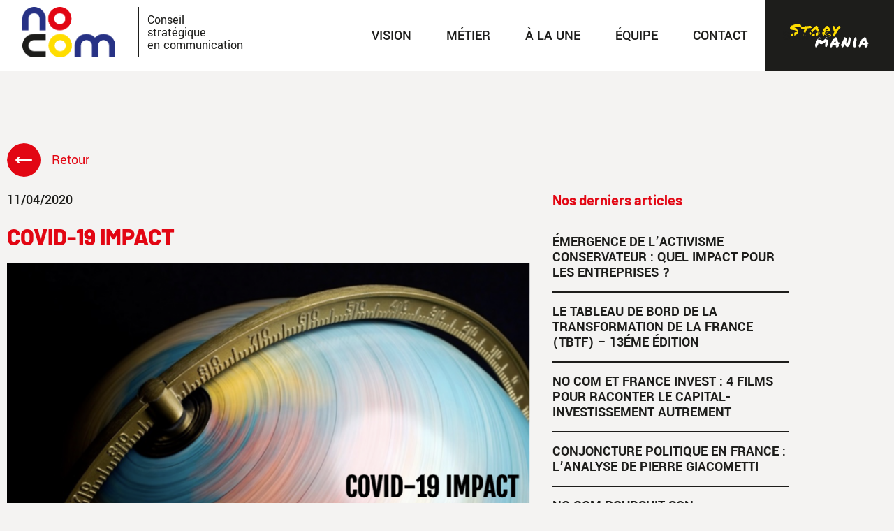

--- FILE ---
content_type: text/html; charset=UTF-8
request_url: https://www.nocom.com/covid-19-impact-numero-1/
body_size: 14418
content:
<!DOCTYPE html>
<html lang="fr-FR" prefix="og: https://ogp.me/ns#">
<head>
	<meta charset="UTF-8">
	<meta name="viewport" content="width=device-width, initial-scale=1.0, viewport-fit=cover" />			<title>
			COVID-19 IMPACT | NO COM		</title>
			<style>img:is([sizes="auto" i], [sizes^="auto," i]) { contain-intrinsic-size: 3000px 1500px }</style>
	
<!-- Optimisation des moteurs de recherche par Rank Math - https://rankmath.com/ -->
<meta name="description" content="Covid-19 Impact&nbsp;#1&nbsp;:&nbsp;Vous l&#039;entendez depuis un mois, la crise du Covid-19 va nous changer, va tout changer.&nbsp;À travers une sélection"/>
<meta name="robots" content="follow, index, max-snippet:-1, max-video-preview:-1, max-image-preview:large"/>
<link rel="canonical" href="https://www.nocom.com/covid-19-impact-numero-1/" />
<meta property="og:locale" content="fr_FR" />
<meta property="og:type" content="article" />
<meta property="og:title" content="COVID-19 IMPACT | NO COM" />
<meta property="og:description" content="Covid-19 Impact&nbsp;#1&nbsp;:&nbsp;Vous l&#039;entendez depuis un mois, la crise du Covid-19 va nous changer, va tout changer.&nbsp;À travers une sélection" />
<meta property="og:url" content="https://www.nocom.com/covid-19-impact-numero-1/" />
<meta property="og:site_name" content="Nocom" />
<meta property="article:section" content="Blog" />
<meta property="og:updated_time" content="2020-04-11T10:07:30+01:00" />
<meta property="og:image" content="https://www.nocom.com/wp-content/uploads/2020/04/Greenshot-2020-04-11-11.02.05.png" />
<meta property="og:image:secure_url" content="https://www.nocom.com/wp-content/uploads/2020/04/Greenshot-2020-04-11-11.02.05.png" />
<meta property="og:image:width" content="1068" />
<meta property="og:image:height" content="708" />
<meta property="og:image:alt" content="COVID-19 IMPACT" />
<meta property="og:image:type" content="image/png" />
<meta property="article:published_time" content="2020-04-11T08:20:02+01:00" />
<meta property="article:modified_time" content="2020-04-11T10:07:30+01:00" />
<meta name="twitter:card" content="summary_large_image" />
<meta name="twitter:title" content="COVID-19 IMPACT | NO COM" />
<meta name="twitter:description" content="Covid-19 Impact&nbsp;#1&nbsp;:&nbsp;Vous l&#039;entendez depuis un mois, la crise du Covid-19 va nous changer, va tout changer.&nbsp;À travers une sélection" />
<meta name="twitter:image" content="https://www.nocom.com/wp-content/uploads/2020/04/Greenshot-2020-04-11-11.02.05.png" />
<meta name="twitter:label1" content="Écrit par" />
<meta name="twitter:data1" content="No Com" />
<meta name="twitter:label2" content="Temps de lecture" />
<meta name="twitter:data2" content="5 minutes" />
<script type="application/ld+json" class="rank-math-schema">{"@context":"https://schema.org","@graph":[{"@type":"Organization","@id":"https://www.nocom.com/#organization","name":"Nocom","url":"https://www.nocom.com","logo":{"@type":"ImageObject","@id":"https://www.nocom.com/#logo","url":"https://www.nocom.com/wp-content/uploads/2020/04/EXE-LOGO-No-Com-seul-coul-PANTONE-1.png","contentUrl":"https://www.nocom.com/wp-content/uploads/2020/04/EXE-LOGO-No-Com-seul-coul-PANTONE-1.png","caption":"Nocom","inLanguage":"fr-FR","width":"1890","height":"1063"}},{"@type":"WebSite","@id":"https://www.nocom.com/#website","url":"https://www.nocom.com","name":"Nocom","publisher":{"@id":"https://www.nocom.com/#organization"},"inLanguage":"fr-FR"},{"@type":"ImageObject","@id":"https://www.nocom.com/wp-content/uploads/2020/04/Greenshot-2020-04-11-11.02.05.png","url":"https://www.nocom.com/wp-content/uploads/2020/04/Greenshot-2020-04-11-11.02.05.png","width":"1068","height":"708","inLanguage":"fr-FR"},{"@type":"WebPage","@id":"https://www.nocom.com/covid-19-impact-numero-1/#webpage","url":"https://www.nocom.com/covid-19-impact-numero-1/","name":"COVID-19 IMPACT | NO COM","datePublished":"2020-04-11T08:20:02+01:00","dateModified":"2020-04-11T10:07:30+01:00","isPartOf":{"@id":"https://www.nocom.com/#website"},"primaryImageOfPage":{"@id":"https://www.nocom.com/wp-content/uploads/2020/04/Greenshot-2020-04-11-11.02.05.png"},"inLanguage":"fr-FR"},{"@type":"Person","@id":"https://www.nocom.com/covid-19-impact-numero-1/#author","name":"No Com","image":{"@type":"ImageObject","@id":"https://secure.gravatar.com/avatar/866028f1477f24681e97188cad2a1230?s=96&amp;d=mm&amp;r=g","url":"https://secure.gravatar.com/avatar/866028f1477f24681e97188cad2a1230?s=96&amp;d=mm&amp;r=g","caption":"No Com","inLanguage":"fr-FR"},"worksFor":{"@id":"https://www.nocom.com/#organization"}},{"@type":"BlogPosting","headline":"COVID-19 IMPACT | NO COM","datePublished":"2020-04-11T08:20:02+01:00","dateModified":"2020-04-11T10:07:30+01:00","author":{"@id":"https://www.nocom.com/covid-19-impact-numero-1/#author","name":"No Com"},"publisher":{"@id":"https://www.nocom.com/#organization"},"description":"Covid-19 Impact&nbsp;#1&nbsp;:&nbsp;Vous l&#039;entendez depuis un mois, la crise du Covid-19 va nous changer, va tout changer.&nbsp;\u00c0 travers une s\u00e9lection","name":"COVID-19 IMPACT | NO COM","@id":"https://www.nocom.com/covid-19-impact-numero-1/#richSnippet","isPartOf":{"@id":"https://www.nocom.com/covid-19-impact-numero-1/#webpage"},"image":{"@id":"https://www.nocom.com/wp-content/uploads/2020/04/Greenshot-2020-04-11-11.02.05.png"},"inLanguage":"fr-FR","mainEntityOfPage":{"@id":"https://www.nocom.com/covid-19-impact-numero-1/#webpage"}}]}</script>
<!-- /Extension Rank Math WordPress SEO -->

<link rel='dns-prefetch' href='//www.googletagmanager.com' />
<script type="text/javascript">
/* <![CDATA[ */
window._wpemojiSettings = {"baseUrl":"https:\/\/s.w.org\/images\/core\/emoji\/15.0.3\/72x72\/","ext":".png","svgUrl":"https:\/\/s.w.org\/images\/core\/emoji\/15.0.3\/svg\/","svgExt":".svg","source":{"concatemoji":"https:\/\/www.nocom.com\/wp-includes\/js\/wp-emoji-release.min.js?ver=1ab00ef0171e0b2e166c2585ec9d80f9"}};
/*! This file is auto-generated */
!function(i,n){var o,s,e;function c(e){try{var t={supportTests:e,timestamp:(new Date).valueOf()};sessionStorage.setItem(o,JSON.stringify(t))}catch(e){}}function p(e,t,n){e.clearRect(0,0,e.canvas.width,e.canvas.height),e.fillText(t,0,0);var t=new Uint32Array(e.getImageData(0,0,e.canvas.width,e.canvas.height).data),r=(e.clearRect(0,0,e.canvas.width,e.canvas.height),e.fillText(n,0,0),new Uint32Array(e.getImageData(0,0,e.canvas.width,e.canvas.height).data));return t.every(function(e,t){return e===r[t]})}function u(e,t,n){switch(t){case"flag":return n(e,"\ud83c\udff3\ufe0f\u200d\u26a7\ufe0f","\ud83c\udff3\ufe0f\u200b\u26a7\ufe0f")?!1:!n(e,"\ud83c\uddfa\ud83c\uddf3","\ud83c\uddfa\u200b\ud83c\uddf3")&&!n(e,"\ud83c\udff4\udb40\udc67\udb40\udc62\udb40\udc65\udb40\udc6e\udb40\udc67\udb40\udc7f","\ud83c\udff4\u200b\udb40\udc67\u200b\udb40\udc62\u200b\udb40\udc65\u200b\udb40\udc6e\u200b\udb40\udc67\u200b\udb40\udc7f");case"emoji":return!n(e,"\ud83d\udc26\u200d\u2b1b","\ud83d\udc26\u200b\u2b1b")}return!1}function f(e,t,n){var r="undefined"!=typeof WorkerGlobalScope&&self instanceof WorkerGlobalScope?new OffscreenCanvas(300,150):i.createElement("canvas"),a=r.getContext("2d",{willReadFrequently:!0}),o=(a.textBaseline="top",a.font="600 32px Arial",{});return e.forEach(function(e){o[e]=t(a,e,n)}),o}function t(e){var t=i.createElement("script");t.src=e,t.defer=!0,i.head.appendChild(t)}"undefined"!=typeof Promise&&(o="wpEmojiSettingsSupports",s=["flag","emoji"],n.supports={everything:!0,everythingExceptFlag:!0},e=new Promise(function(e){i.addEventListener("DOMContentLoaded",e,{once:!0})}),new Promise(function(t){var n=function(){try{var e=JSON.parse(sessionStorage.getItem(o));if("object"==typeof e&&"number"==typeof e.timestamp&&(new Date).valueOf()<e.timestamp+604800&&"object"==typeof e.supportTests)return e.supportTests}catch(e){}return null}();if(!n){if("undefined"!=typeof Worker&&"undefined"!=typeof OffscreenCanvas&&"undefined"!=typeof URL&&URL.createObjectURL&&"undefined"!=typeof Blob)try{var e="postMessage("+f.toString()+"("+[JSON.stringify(s),u.toString(),p.toString()].join(",")+"));",r=new Blob([e],{type:"text/javascript"}),a=new Worker(URL.createObjectURL(r),{name:"wpTestEmojiSupports"});return void(a.onmessage=function(e){c(n=e.data),a.terminate(),t(n)})}catch(e){}c(n=f(s,u,p))}t(n)}).then(function(e){for(var t in e)n.supports[t]=e[t],n.supports.everything=n.supports.everything&&n.supports[t],"flag"!==t&&(n.supports.everythingExceptFlag=n.supports.everythingExceptFlag&&n.supports[t]);n.supports.everythingExceptFlag=n.supports.everythingExceptFlag&&!n.supports.flag,n.DOMReady=!1,n.readyCallback=function(){n.DOMReady=!0}}).then(function(){return e}).then(function(){var e;n.supports.everything||(n.readyCallback(),(e=n.source||{}).concatemoji?t(e.concatemoji):e.wpemoji&&e.twemoji&&(t(e.twemoji),t(e.wpemoji)))}))}((window,document),window._wpemojiSettings);
/* ]]> */
</script>
<link rel='stylesheet' id='nocom-ref-css-css' href='https://www.nocom.com/wp-content/plugins/nocom-references/assets/stylesheets/screen.css?ver=1ab00ef0171e0b2e166c2585ec9d80f9' type='text/css' media='all' />
<style id='wp-emoji-styles-inline-css' type='text/css'>

	img.wp-smiley, img.emoji {
		display: inline !important;
		border: none !important;
		box-shadow: none !important;
		height: 1em !important;
		width: 1em !important;
		margin: 0 0.07em !important;
		vertical-align: -0.1em !important;
		background: none !important;
		padding: 0 !important;
	}
</style>
<link rel='stylesheet' id='wp-block-library-css' href='https://www.nocom.com/wp-includes/css/dist/block-library/style.min.css?ver=1ab00ef0171e0b2e166c2585ec9d80f9' type='text/css' media='all' />
<style id='classic-theme-styles-inline-css' type='text/css'>
/*! This file is auto-generated */
.wp-block-button__link{color:#fff;background-color:#32373c;border-radius:9999px;box-shadow:none;text-decoration:none;padding:calc(.667em + 2px) calc(1.333em + 2px);font-size:1.125em}.wp-block-file__button{background:#32373c;color:#fff;text-decoration:none}
</style>
<style id='global-styles-inline-css' type='text/css'>
:root{--wp--preset--aspect-ratio--square: 1;--wp--preset--aspect-ratio--4-3: 4/3;--wp--preset--aspect-ratio--3-4: 3/4;--wp--preset--aspect-ratio--3-2: 3/2;--wp--preset--aspect-ratio--2-3: 2/3;--wp--preset--aspect-ratio--16-9: 16/9;--wp--preset--aspect-ratio--9-16: 9/16;--wp--preset--color--black: #000000;--wp--preset--color--cyan-bluish-gray: #abb8c3;--wp--preset--color--white: #ffffff;--wp--preset--color--pale-pink: #f78da7;--wp--preset--color--vivid-red: #cf2e2e;--wp--preset--color--luminous-vivid-orange: #ff6900;--wp--preset--color--luminous-vivid-amber: #fcb900;--wp--preset--color--light-green-cyan: #7bdcb5;--wp--preset--color--vivid-green-cyan: #00d084;--wp--preset--color--pale-cyan-blue: #8ed1fc;--wp--preset--color--vivid-cyan-blue: #0693e3;--wp--preset--color--vivid-purple: #9b51e0;--wp--preset--gradient--vivid-cyan-blue-to-vivid-purple: linear-gradient(135deg,rgba(6,147,227,1) 0%,rgb(155,81,224) 100%);--wp--preset--gradient--light-green-cyan-to-vivid-green-cyan: linear-gradient(135deg,rgb(122,220,180) 0%,rgb(0,208,130) 100%);--wp--preset--gradient--luminous-vivid-amber-to-luminous-vivid-orange: linear-gradient(135deg,rgba(252,185,0,1) 0%,rgba(255,105,0,1) 100%);--wp--preset--gradient--luminous-vivid-orange-to-vivid-red: linear-gradient(135deg,rgba(255,105,0,1) 0%,rgb(207,46,46) 100%);--wp--preset--gradient--very-light-gray-to-cyan-bluish-gray: linear-gradient(135deg,rgb(238,238,238) 0%,rgb(169,184,195) 100%);--wp--preset--gradient--cool-to-warm-spectrum: linear-gradient(135deg,rgb(74,234,220) 0%,rgb(151,120,209) 20%,rgb(207,42,186) 40%,rgb(238,44,130) 60%,rgb(251,105,98) 80%,rgb(254,248,76) 100%);--wp--preset--gradient--blush-light-purple: linear-gradient(135deg,rgb(255,206,236) 0%,rgb(152,150,240) 100%);--wp--preset--gradient--blush-bordeaux: linear-gradient(135deg,rgb(254,205,165) 0%,rgb(254,45,45) 50%,rgb(107,0,62) 100%);--wp--preset--gradient--luminous-dusk: linear-gradient(135deg,rgb(255,203,112) 0%,rgb(199,81,192) 50%,rgb(65,88,208) 100%);--wp--preset--gradient--pale-ocean: linear-gradient(135deg,rgb(255,245,203) 0%,rgb(182,227,212) 50%,rgb(51,167,181) 100%);--wp--preset--gradient--electric-grass: linear-gradient(135deg,rgb(202,248,128) 0%,rgb(113,206,126) 100%);--wp--preset--gradient--midnight: linear-gradient(135deg,rgb(2,3,129) 0%,rgb(40,116,252) 100%);--wp--preset--font-size--small: 13px;--wp--preset--font-size--medium: 20px;--wp--preset--font-size--large: 36px;--wp--preset--font-size--x-large: 42px;--wp--preset--spacing--20: 0.44rem;--wp--preset--spacing--30: 0.67rem;--wp--preset--spacing--40: 1rem;--wp--preset--spacing--50: 1.5rem;--wp--preset--spacing--60: 2.25rem;--wp--preset--spacing--70: 3.38rem;--wp--preset--spacing--80: 5.06rem;--wp--preset--shadow--natural: 6px 6px 9px rgba(0, 0, 0, 0.2);--wp--preset--shadow--deep: 12px 12px 50px rgba(0, 0, 0, 0.4);--wp--preset--shadow--sharp: 6px 6px 0px rgba(0, 0, 0, 0.2);--wp--preset--shadow--outlined: 6px 6px 0px -3px rgba(255, 255, 255, 1), 6px 6px rgba(0, 0, 0, 1);--wp--preset--shadow--crisp: 6px 6px 0px rgba(0, 0, 0, 1);}:where(.is-layout-flex){gap: 0.5em;}:where(.is-layout-grid){gap: 0.5em;}body .is-layout-flex{display: flex;}.is-layout-flex{flex-wrap: wrap;align-items: center;}.is-layout-flex > :is(*, div){margin: 0;}body .is-layout-grid{display: grid;}.is-layout-grid > :is(*, div){margin: 0;}:where(.wp-block-columns.is-layout-flex){gap: 2em;}:where(.wp-block-columns.is-layout-grid){gap: 2em;}:where(.wp-block-post-template.is-layout-flex){gap: 1.25em;}:where(.wp-block-post-template.is-layout-grid){gap: 1.25em;}.has-black-color{color: var(--wp--preset--color--black) !important;}.has-cyan-bluish-gray-color{color: var(--wp--preset--color--cyan-bluish-gray) !important;}.has-white-color{color: var(--wp--preset--color--white) !important;}.has-pale-pink-color{color: var(--wp--preset--color--pale-pink) !important;}.has-vivid-red-color{color: var(--wp--preset--color--vivid-red) !important;}.has-luminous-vivid-orange-color{color: var(--wp--preset--color--luminous-vivid-orange) !important;}.has-luminous-vivid-amber-color{color: var(--wp--preset--color--luminous-vivid-amber) !important;}.has-light-green-cyan-color{color: var(--wp--preset--color--light-green-cyan) !important;}.has-vivid-green-cyan-color{color: var(--wp--preset--color--vivid-green-cyan) !important;}.has-pale-cyan-blue-color{color: var(--wp--preset--color--pale-cyan-blue) !important;}.has-vivid-cyan-blue-color{color: var(--wp--preset--color--vivid-cyan-blue) !important;}.has-vivid-purple-color{color: var(--wp--preset--color--vivid-purple) !important;}.has-black-background-color{background-color: var(--wp--preset--color--black) !important;}.has-cyan-bluish-gray-background-color{background-color: var(--wp--preset--color--cyan-bluish-gray) !important;}.has-white-background-color{background-color: var(--wp--preset--color--white) !important;}.has-pale-pink-background-color{background-color: var(--wp--preset--color--pale-pink) !important;}.has-vivid-red-background-color{background-color: var(--wp--preset--color--vivid-red) !important;}.has-luminous-vivid-orange-background-color{background-color: var(--wp--preset--color--luminous-vivid-orange) !important;}.has-luminous-vivid-amber-background-color{background-color: var(--wp--preset--color--luminous-vivid-amber) !important;}.has-light-green-cyan-background-color{background-color: var(--wp--preset--color--light-green-cyan) !important;}.has-vivid-green-cyan-background-color{background-color: var(--wp--preset--color--vivid-green-cyan) !important;}.has-pale-cyan-blue-background-color{background-color: var(--wp--preset--color--pale-cyan-blue) !important;}.has-vivid-cyan-blue-background-color{background-color: var(--wp--preset--color--vivid-cyan-blue) !important;}.has-vivid-purple-background-color{background-color: var(--wp--preset--color--vivid-purple) !important;}.has-black-border-color{border-color: var(--wp--preset--color--black) !important;}.has-cyan-bluish-gray-border-color{border-color: var(--wp--preset--color--cyan-bluish-gray) !important;}.has-white-border-color{border-color: var(--wp--preset--color--white) !important;}.has-pale-pink-border-color{border-color: var(--wp--preset--color--pale-pink) !important;}.has-vivid-red-border-color{border-color: var(--wp--preset--color--vivid-red) !important;}.has-luminous-vivid-orange-border-color{border-color: var(--wp--preset--color--luminous-vivid-orange) !important;}.has-luminous-vivid-amber-border-color{border-color: var(--wp--preset--color--luminous-vivid-amber) !important;}.has-light-green-cyan-border-color{border-color: var(--wp--preset--color--light-green-cyan) !important;}.has-vivid-green-cyan-border-color{border-color: var(--wp--preset--color--vivid-green-cyan) !important;}.has-pale-cyan-blue-border-color{border-color: var(--wp--preset--color--pale-cyan-blue) !important;}.has-vivid-cyan-blue-border-color{border-color: var(--wp--preset--color--vivid-cyan-blue) !important;}.has-vivid-purple-border-color{border-color: var(--wp--preset--color--vivid-purple) !important;}.has-vivid-cyan-blue-to-vivid-purple-gradient-background{background: var(--wp--preset--gradient--vivid-cyan-blue-to-vivid-purple) !important;}.has-light-green-cyan-to-vivid-green-cyan-gradient-background{background: var(--wp--preset--gradient--light-green-cyan-to-vivid-green-cyan) !important;}.has-luminous-vivid-amber-to-luminous-vivid-orange-gradient-background{background: var(--wp--preset--gradient--luminous-vivid-amber-to-luminous-vivid-orange) !important;}.has-luminous-vivid-orange-to-vivid-red-gradient-background{background: var(--wp--preset--gradient--luminous-vivid-orange-to-vivid-red) !important;}.has-very-light-gray-to-cyan-bluish-gray-gradient-background{background: var(--wp--preset--gradient--very-light-gray-to-cyan-bluish-gray) !important;}.has-cool-to-warm-spectrum-gradient-background{background: var(--wp--preset--gradient--cool-to-warm-spectrum) !important;}.has-blush-light-purple-gradient-background{background: var(--wp--preset--gradient--blush-light-purple) !important;}.has-blush-bordeaux-gradient-background{background: var(--wp--preset--gradient--blush-bordeaux) !important;}.has-luminous-dusk-gradient-background{background: var(--wp--preset--gradient--luminous-dusk) !important;}.has-pale-ocean-gradient-background{background: var(--wp--preset--gradient--pale-ocean) !important;}.has-electric-grass-gradient-background{background: var(--wp--preset--gradient--electric-grass) !important;}.has-midnight-gradient-background{background: var(--wp--preset--gradient--midnight) !important;}.has-small-font-size{font-size: var(--wp--preset--font-size--small) !important;}.has-medium-font-size{font-size: var(--wp--preset--font-size--medium) !important;}.has-large-font-size{font-size: var(--wp--preset--font-size--large) !important;}.has-x-large-font-size{font-size: var(--wp--preset--font-size--x-large) !important;}
:where(.wp-block-post-template.is-layout-flex){gap: 1.25em;}:where(.wp-block-post-template.is-layout-grid){gap: 1.25em;}
:where(.wp-block-columns.is-layout-flex){gap: 2em;}:where(.wp-block-columns.is-layout-grid){gap: 2em;}
:root :where(.wp-block-pullquote){font-size: 1.5em;line-height: 1.6;}
</style>
<link rel='stylesheet' id='mainCss-css' href='https://www.nocom.com/wp-content/themes/blank/stylesheets/screen.css?ver=2.3' type='text/css' media='all' />
<link rel='stylesheet' id='elementor-frontend-css' href='https://www.nocom.com/wp-content/plugins/elementor/assets/css/frontend.min.css?ver=3.34.1' type='text/css' media='all' />
<link rel='stylesheet' id='widget-image-css' href='https://www.nocom.com/wp-content/plugins/elementor/assets/css/widget-image.min.css?ver=3.34.1' type='text/css' media='all' />
<link rel='stylesheet' id='widget-nav-menu-css' href='https://www.nocom.com/wp-content/plugins/elementor-pro/assets/css/widget-nav-menu.min.css?ver=3.34.0' type='text/css' media='all' />
<link rel='stylesheet' id='widget-post-info-css' href='https://www.nocom.com/wp-content/plugins/elementor-pro/assets/css/widget-post-info.min.css?ver=3.34.0' type='text/css' media='all' />
<link rel='stylesheet' id='widget-icon-list-css' href='https://www.nocom.com/wp-content/plugins/elementor/assets/css/widget-icon-list.min.css?ver=3.34.1' type='text/css' media='all' />
<link rel='stylesheet' id='elementor-icons-shared-0-css' href='https://www.nocom.com/wp-content/plugins/elementor/assets/lib/font-awesome/css/fontawesome.min.css?ver=5.15.3' type='text/css' media='all' />
<link rel='stylesheet' id='elementor-icons-fa-regular-css' href='https://www.nocom.com/wp-content/plugins/elementor/assets/lib/font-awesome/css/regular.min.css?ver=5.15.3' type='text/css' media='all' />
<link rel='stylesheet' id='elementor-icons-fa-solid-css' href='https://www.nocom.com/wp-content/plugins/elementor/assets/lib/font-awesome/css/solid.min.css?ver=5.15.3' type='text/css' media='all' />
<link rel='stylesheet' id='widget-heading-css' href='https://www.nocom.com/wp-content/plugins/elementor/assets/css/widget-heading.min.css?ver=3.34.1' type='text/css' media='all' />
<link rel='stylesheet' id='widget-share-buttons-css' href='https://www.nocom.com/wp-content/plugins/elementor-pro/assets/css/widget-share-buttons.min.css?ver=3.34.0' type='text/css' media='all' />
<link rel='stylesheet' id='e-apple-webkit-css' href='https://www.nocom.com/wp-content/plugins/elementor/assets/css/conditionals/apple-webkit.min.css?ver=3.34.1' type='text/css' media='all' />
<link rel='stylesheet' id='elementor-icons-fa-brands-css' href='https://www.nocom.com/wp-content/plugins/elementor/assets/lib/font-awesome/css/brands.min.css?ver=5.15.3' type='text/css' media='all' />
<link rel='stylesheet' id='elementor-icons-css' href='https://www.nocom.com/wp-content/plugins/elementor/assets/lib/eicons/css/elementor-icons.min.css?ver=5.45.0' type='text/css' media='all' />
<link rel='stylesheet' id='elementor-post-4052-css' href='https://www.nocom.com/wp-content/uploads/elementor/css/post-4052.css?ver=1768871452' type='text/css' media='all' />
<link rel='stylesheet' id='elementor-post-4053-css' href='https://www.nocom.com/wp-content/uploads/elementor/css/post-4053.css?ver=1768871452' type='text/css' media='all' />
<link rel='stylesheet' id='elementor-post-4204-css' href='https://www.nocom.com/wp-content/uploads/elementor/css/post-4204.css?ver=1768871452' type='text/css' media='all' />
<link rel='stylesheet' id='elementor-post-4406-css' href='https://www.nocom.com/wp-content/uploads/elementor/css/post-4406.css?ver=1768873328' type='text/css' media='all' />
<link rel='stylesheet' id='elementor-gf-local-barlow-css' href='https://www.nocom.com/wp-content/uploads/elementor/google-fonts/css/barlow.css?ver=1742261115' type='text/css' media='all' />
<link rel='stylesheet' id='elementor-gf-local-yantramanav-css' href='https://www.nocom.com/wp-content/uploads/elementor/google-fonts/css/yantramanav.css?ver=1742261115' type='text/css' media='all' />
<link rel='stylesheet' id='elementor-gf-local-roboto-css' href='https://www.nocom.com/wp-content/uploads/elementor/google-fonts/css/roboto.css?ver=1742261124' type='text/css' media='all' />
<script type="text/javascript" src="https://www.nocom.com/wp-includes/js/jquery/jquery.min.js?ver=3.7.1" id="jquery-core-js"></script>
<script type="text/javascript" src="https://www.nocom.com/wp-includes/js/jquery/jquery-migrate.min.js?ver=3.4.1" id="jquery-migrate-js"></script>
<script type="text/javascript" src="https://www.nocom.com/wp-content/themes/blank/js/app.js?ver=1ab00ef0171e0b2e166c2585ec9d80f9" id="app-js"></script>

<!-- Extrait de code de la balise Google (gtag.js) ajouté par Site Kit -->
<!-- Extrait Google Analytics ajouté par Site Kit -->
<script type="text/javascript" src="https://www.googletagmanager.com/gtag/js?id=GT-MBH45PC" id="google_gtagjs-js" async></script>
<script type="text/javascript" id="google_gtagjs-js-after">
/* <![CDATA[ */
window.dataLayer = window.dataLayer || [];function gtag(){dataLayer.push(arguments);}
gtag("set","linker",{"domains":["www.nocom.com"]});
gtag("js", new Date());
gtag("set", "developer_id.dZTNiMT", true);
gtag("config", "GT-MBH45PC");
/* ]]> */
</script>
<link rel="https://api.w.org/" href="https://www.nocom.com/wp-json/" /><link rel="alternate" title="JSON" type="application/json" href="https://www.nocom.com/wp-json/wp/v2/posts/2737" /><link rel="EditURI" type="application/rsd+xml" title="RSD" href="https://www.nocom.com/xmlrpc.php?rsd" />

<link rel='shortlink' href='https://www.nocom.com/?p=2737' />
<link rel="alternate" title="oEmbed (JSON)" type="application/json+oembed" href="https://www.nocom.com/wp-json/oembed/1.0/embed?url=https%3A%2F%2Fwww.nocom.com%2Fcovid-19-impact-numero-1%2F&#038;lang=fr" />
<link rel="alternate" title="oEmbed (XML)" type="text/xml+oembed" href="https://www.nocom.com/wp-json/oembed/1.0/embed?url=https%3A%2F%2Fwww.nocom.com%2Fcovid-19-impact-numero-1%2F&#038;format=xml&#038;lang=fr" />
<meta name="generator" content="Site Kit by Google 1.170.0" /><meta name="generator" content="Elementor 3.34.1; features: additional_custom_breakpoints; settings: css_print_method-external, google_font-enabled, font_display-swap">
			<style>
				.e-con.e-parent:nth-of-type(n+4):not(.e-lazyloaded):not(.e-no-lazyload),
				.e-con.e-parent:nth-of-type(n+4):not(.e-lazyloaded):not(.e-no-lazyload) * {
					background-image: none !important;
				}
				@media screen and (max-height: 1024px) {
					.e-con.e-parent:nth-of-type(n+3):not(.e-lazyloaded):not(.e-no-lazyload),
					.e-con.e-parent:nth-of-type(n+3):not(.e-lazyloaded):not(.e-no-lazyload) * {
						background-image: none !important;
					}
				}
				@media screen and (max-height: 640px) {
					.e-con.e-parent:nth-of-type(n+2):not(.e-lazyloaded):not(.e-no-lazyload),
					.e-con.e-parent:nth-of-type(n+2):not(.e-lazyloaded):not(.e-no-lazyload) * {
						background-image: none !important;
					}
				}
			</style>
			<link rel="icon" href="https://www.nocom.com/wp-content/uploads/2023/02/fav-150x150.png" sizes="32x32" />
<link rel="icon" href="https://www.nocom.com/wp-content/uploads/2023/02/fav.png" sizes="192x192" />
<link rel="apple-touch-icon" href="https://www.nocom.com/wp-content/uploads/2023/02/fav.png" />
<meta name="msapplication-TileImage" content="https://www.nocom.com/wp-content/uploads/2023/02/fav.png" />
</head>
<body class="post-template-default single single-post postid-2737 single-format-standard wp-custom-logo elementor-default elementor-template-full-width elementor-kit-4052 elementor-page-4406">
		<header data-elementor-type="header" data-elementor-id="4053" class="elementor elementor-4053 elementor-location-header" data-elementor-post-type="elementor_library">
					<section class="elementor-section elementor-top-section elementor-element elementor-element-8f9e387 elementor-section-full_width section-header elementor-section-height-default elementor-section-height-default" data-id="8f9e387" data-element_type="section" data-settings="{&quot;background_background&quot;:&quot;classic&quot;}">
						<div class="elementor-container elementor-column-gap-default">
					<div class="elementor-column elementor-col-50 elementor-top-column elementor-element elementor-element-90de255" data-id="90de255" data-element_type="column">
			<div class="elementor-widget-wrap elementor-element-populated">
						<div class="elementor-element elementor-element-c8e6f0b elementor-widget__width-auto elementor-widget elementor-widget-theme-site-logo elementor-widget-image" data-id="c8e6f0b" data-element_type="widget" data-widget_type="theme-site-logo.default">
				<div class="elementor-widget-container">
											<a href="https://www.nocom.com">
			<img src="https://www.nocom.com/wp-content/uploads/2023/02/logo.svg" title="logo" alt="logo" loading="lazy" />				</a>
											</div>
				</div>
				<div class="elementor-element elementor-element-effbed7 elementor-widget__width-auto baseline elementor-widget elementor-widget-text-editor" data-id="effbed7" data-element_type="widget" data-widget_type="text-editor.default">
				<div class="elementor-widget-container">
									<p>Conseil<br />stratégique<br />en communication</p>								</div>
				</div>
					</div>
		</div>
				<div class="elementor-column elementor-col-50 elementor-top-column elementor-element elementor-element-4c24fb4" data-id="4c24fb4" data-element_type="column">
			<div class="elementor-widget-wrap elementor-element-populated">
						<div class="elementor-element elementor-element-ce58ebd elementor-nav-menu__align-end elementor-nav-menu--stretch elementor-widget__width-initial elementor-nav-menu--dropdown-tablet elementor-nav-menu__text-align-aside elementor-nav-menu--toggle elementor-nav-menu--burger elementor-widget elementor-widget-nav-menu" data-id="ce58ebd" data-element_type="widget" id="main-menu" data-settings="{&quot;full_width&quot;:&quot;stretch&quot;,&quot;layout&quot;:&quot;horizontal&quot;,&quot;submenu_icon&quot;:{&quot;value&quot;:&quot;&lt;i class=\&quot;fas fa-caret-down\&quot; aria-hidden=\&quot;true\&quot;&gt;&lt;\/i&gt;&quot;,&quot;library&quot;:&quot;fa-solid&quot;},&quot;toggle&quot;:&quot;burger&quot;}" data-widget_type="nav-menu.default">
				<div class="elementor-widget-container">
								<nav aria-label="Menu" class="elementor-nav-menu--main elementor-nav-menu__container elementor-nav-menu--layout-horizontal e--pointer-background e--animation-fade">
				<ul id="menu-1-ce58ebd" class="elementor-nav-menu"><li class="menu-item menu-item-type-post_type menu-item-object-page menu-item-86"><a href="https://www.nocom.com/visions-2/" class="elementor-item">Vision</a></li>
<li class="menu-item menu-item-type-post_type menu-item-object-page menu-item-87"><a href="https://www.nocom.com/metier-2/" class="elementor-item">Métier</a></li>
<li class="menu-item menu-item-type-post_type menu-item-object-page menu-item-89"><a href="https://www.nocom.com/focus-2/" class="elementor-item">À la une</a></li>
<li class="menu-item menu-item-type-post_type menu-item-object-page menu-item-90"><a href="https://www.nocom.com/equipe-2/" class="elementor-item">Équipe</a></li>
<li class="menu-item menu-item-type-post_type menu-item-object-page menu-item-91"><a href="https://www.nocom.com/contact-2/" class="elementor-item">Contact</a></li>
<li class="storymania menu-item menu-item-type-post_type_archive menu-item-object-stories menu-item-5891"><a href="https://www.nocom.com/storymania/" class="elementor-item">Stories</a></li>
</ul>			</nav>
					<div class="elementor-menu-toggle" role="button" tabindex="0" aria-label="Permuter le menu" aria-expanded="false">
			<i aria-hidden="true" role="presentation" class="elementor-menu-toggle__icon--open eicon-menu-bar"></i><i aria-hidden="true" role="presentation" class="elementor-menu-toggle__icon--close eicon-close"></i>		</div>
					<nav class="elementor-nav-menu--dropdown elementor-nav-menu__container" aria-hidden="true">
				<ul id="menu-2-ce58ebd" class="elementor-nav-menu"><li class="menu-item menu-item-type-post_type menu-item-object-page menu-item-86"><a href="https://www.nocom.com/visions-2/" class="elementor-item" tabindex="-1">Vision</a></li>
<li class="menu-item menu-item-type-post_type menu-item-object-page menu-item-87"><a href="https://www.nocom.com/metier-2/" class="elementor-item" tabindex="-1">Métier</a></li>
<li class="menu-item menu-item-type-post_type menu-item-object-page menu-item-89"><a href="https://www.nocom.com/focus-2/" class="elementor-item" tabindex="-1">À la une</a></li>
<li class="menu-item menu-item-type-post_type menu-item-object-page menu-item-90"><a href="https://www.nocom.com/equipe-2/" class="elementor-item" tabindex="-1">Équipe</a></li>
<li class="menu-item menu-item-type-post_type menu-item-object-page menu-item-91"><a href="https://www.nocom.com/contact-2/" class="elementor-item" tabindex="-1">Contact</a></li>
<li class="storymania menu-item menu-item-type-post_type_archive menu-item-object-stories menu-item-5891"><a href="https://www.nocom.com/storymania/" class="elementor-item" tabindex="-1">Stories</a></li>
</ul>			</nav>
						</div>
				</div>
					</div>
		</div>
					</div>
		</section>
				</header>
				<div data-elementor-type="single-post" data-elementor-id="4406" class="elementor elementor-4406 elementor-location-single post-2737 post type-post status-publish format-standard has-post-thumbnail hentry category-blog" data-elementor-post-type="elementor_library">
					<section class="elementor-section elementor-top-section elementor-element elementor-element-260a4e5 elementor-section-boxed elementor-section-height-default elementor-section-height-default" data-id="260a4e5" data-element_type="section">
						<div class="elementor-container elementor-column-gap-default">
					<div class="elementor-column elementor-col-100 elementor-top-column elementor-element elementor-element-7b73a93" data-id="7b73a93" data-element_type="column">
			<div class="elementor-widget-wrap elementor-element-populated">
						<div class="elementor-element elementor-element-0ab79db back-button elementor-widget elementor-widget-button" data-id="0ab79db" data-element_type="widget" data-widget_type="button.default">
				<div class="elementor-widget-container">
									<div class="elementor-button-wrapper">
					<a class="elementor-button elementor-button-link elementor-size-xl" href="#">
						<span class="elementor-button-content-wrapper">
									<span class="elementor-button-text">Retour</span>
					</span>
					</a>
				</div>
								</div>
				</div>
					</div>
		</div>
					</div>
		</section>
				<section class="elementor-section elementor-top-section elementor-element elementor-element-d75e1ca elementor-section-boxed elementor-section-height-default elementor-section-height-default" data-id="d75e1ca" data-element_type="section">
						<div class="elementor-container elementor-column-gap-default">
					<div class="elementor-column elementor-col-50 elementor-top-column elementor-element elementor-element-38b5fa2" data-id="38b5fa2" data-element_type="column">
			<div class="elementor-widget-wrap elementor-element-populated">
						<div class="elementor-element elementor-element-06b792a elementor-widget elementor-widget-post-info" data-id="06b792a" data-element_type="widget" data-widget_type="post-info.default">
				<div class="elementor-widget-container">
							<ul class="elementor-inline-items elementor-icon-list-items elementor-post-info">
								<li class="elementor-icon-list-item elementor-repeater-item-881b4bd elementor-inline-item" itemprop="datePublished">
													<span class="elementor-icon-list-text elementor-post-info__item elementor-post-info__item--type-date">
										<time>11/04/2020</time>					</span>
								</li>
				</ul>
						</div>
				</div>
				<div class="elementor-element elementor-element-a45dc2c elementor-widget elementor-widget-theme-post-title elementor-page-title elementor-widget-heading" data-id="a45dc2c" data-element_type="widget" data-widget_type="theme-post-title.default">
				<div class="elementor-widget-container">
					<h1 class="elementor-heading-title elementor-size-default">COVID-19 IMPACT</h1>				</div>
				</div>
				<div class="elementor-element elementor-element-36527cb elementor-widget elementor-widget-theme-post-featured-image elementor-widget-image" data-id="36527cb" data-element_type="widget" data-widget_type="theme-post-featured-image.default">
				<div class="elementor-widget-container">
															<img fetchpriority="high" width="768" height="509" src="https://www.nocom.com/wp-content/uploads/2020/04/Greenshot-2020-04-11-11.02.05-768x509.png" class="attachment-medium_large size-medium_large wp-image-2756" alt="" srcset="https://www.nocom.com/wp-content/uploads/2020/04/Greenshot-2020-04-11-11.02.05-768x509.png 768w, https://www.nocom.com/wp-content/uploads/2020/04/Greenshot-2020-04-11-11.02.05-300x199.png 300w, https://www.nocom.com/wp-content/uploads/2020/04/Greenshot-2020-04-11-11.02.05-1024x679.png 1024w, https://www.nocom.com/wp-content/uploads/2020/04/Greenshot-2020-04-11-11.02.05.png 1068w" sizes="(max-width: 768px) 100vw, 768px" />															</div>
				</div>
				<div class="elementor-element elementor-element-1abedbc elementor-widget elementor-widget-theme-post-content" data-id="1abedbc" data-element_type="widget" data-widget_type="theme-post-content.default">
				<div class="elementor-widget-container">
					
<h4 class="wp-block-heading">NUMÉRO 1</h4>



<p>Covid-19 Impact&nbsp;#1&nbsp;:&nbsp;Vous l&rsquo;entendez depuis un mois, la crise du Covid-19 va nous changer, va tout changer.&nbsp;À travers une sélection internationale de données, d&rsquo;inspirations et des signaux faibles qui feront les tendances de demain,&nbsp;<em>Le Point</em>&nbsp;vous propose tous les quinze jours en partenariat avec&nbsp;le cabinet de conseil en stratégie de communication No com&nbsp;un recueil et une analyse de données montrant les principaux points d&rsquo;impact économiques, politiques et sociétaux liés à cette crise historique.&nbsp;C&rsquo;est également l&rsquo;occasion de révéler de nouveaux modes d&rsquo;action et de communication des entreprises cherchant à s&rsquo;adapter à ce nouveau contexte.&nbsp;Économie et entreprise, politique et tendances sociétales, nous allons deux fois par mois vous montrer concrètement ce que la crise change.</p>



<h3 class="wp-block-heading"><strong>L&rsquo;opinion a complètement intégré l&rsquo;ampleur de la crise économique&nbsp;</strong></h3>



<p>Effondrement de la croissance, millions de salariés en chômage partiel, baisse de la consommation&#8230; l&rsquo;opinion a déjà intégré l&rsquo;ampleur et la durée de la crise économique qui a déjà commencé&nbsp;: neuf&nbsp;Français sur dix&nbsp;pour OpinionWay&nbsp;pensent que la situation va encore se dégrader. Les dernières annonces sur le plan de sauvetage des entreprises n&rsquo;a pas complètement convaincu puisque davantage de Français&nbsp;doutent de la capacité de leur entreprise à faire face (54&nbsp;% sont confiants d&rsquo;après BVA).&nbsp;</p>



<h3 class="wp-block-heading"><strong>Les entreprises attendues au tournant pour faire partie de la solution</strong></h3>



<p>Les citoyens attendent des décisions des gouvernements, mais les entreprises ont également un rôle à jouer&nbsp;: dans une comparaison internationale qui rassemble dix pays les entreprises avec&nbsp;62&nbsp;% de confiance sont davantage attendues que les gouvernements (55&nbsp;%). Les autorités sanitaires arrivent logiquement en tête.&nbsp;</p>



<p>Inditex, l&rsquo;entreprise espagnole leader mondial du prêt-à-porter avec ses enseignes Zara, Massimo Dutti, a réagi de façon exemplaire à la crise en cumulant toutes les actions possibles&nbsp;: dons aux hôpitaux, fabrication de matériel sanitaire, réduction des salaires de l&rsquo;équipe dirigeante. Cette réponse hors normes a été saluée par l&rsquo;opinion et les médias, consacrant ainsi le principe selon lequel en communication il faut «&nbsp;agir&nbsp;»&nbsp;d&rsquo;abord et&nbsp;«&nbsp;parler&nbsp;»&nbsp;ensuite.&nbsp;</p>



<p>La raison d&rsquo;être, sujet phare pour les entreprises en quête de sens et reconnaissance ne doit pas être abandonnée à la faveur de la crise actuelle. Au contraire,&nbsp;Lego, par exemple, est allé chercher directement dans sa raison d&rsquo;être&nbsp;pour apporter une réponse&nbsp;à destination des enfants, le premier public, mais aussi des parents pour alléger leur stress durant le confinement.&nbsp;</p>



<h3 class="wp-block-heading"><strong>Montée de la défiance et appels à la démission&nbsp;: la crise alimente la société paranoïaque</strong></h3>



<p>La crise est un test crucial pour les gouvernements. Les Italiens soutiennent massivement un président du Conseil révélé par la crise. Les Allemands font confiance à l&rsquo;expérience d&rsquo;Angela Merkel. Les Britanniques soutiennent majoritairement leur nouveau premier ministre.&nbsp;</p>



<p>La&nbsp;France,&nbsp;États-Unis&nbsp;et surtout l&rsquo;Espagne&nbsp;font face eux à une montée de défiance, dont l&rsquo;ampleur n&rsquo;est peut-être pas encore complètement mesurée. Les indicateurs d&rsquo;opinion en France se sont soudainement dégradés cette semaine. Pour deux Français sur trois, le gouvernement n&rsquo;a pas communiqué de façon claire et&nbsp;81&nbsp;% sont convaincus qu&rsquo;on leur a caché des choses sur l&rsquo;épidémie.</p>



<p>En Espagne, les doutes se font jour sur la réalité du comptage des victimes du Covid-19 et la colère monte. Les manifestations de rue étant interdites, confinement oblige, c&rsquo;est sur Internet que les cortèges, principalement venus de l&rsquo;extrême droite s&rsquo;organisent&nbsp;:&nbsp;400&nbsp;000 personnes connectées au même moment pour faire tomber le gouvernement de Pedro Sanchez qui, lui, pense déjà à de nouvelles élections une fois la crise sanitaire passée. Les cinquième en six ans.&nbsp;</p>



<p>Nos libertés, elles, peuvent attendre. Les Français sont prêts à renoncer à certaines d&rsquo;entre&nbsp;elles pour faire face à l&rsquo;ennemi invisible. Des concessions qui n&rsquo;étaient pas acceptées lors des attentats terroristes, et pour cause, c&rsquo;est le mode de vie même qui était attaqué.&nbsp;</p>



<h3 class="wp-block-heading"><strong>Une fois la crise passée, hyper-hygiénisation et précautionnisme&nbsp;</strong></h3>



<p>Tous masqués, tous contrôlés. Voilà le programme de la sortie du confinement. Si les pays de la vieille&nbsp;Europe&nbsp;se mettent au port du masque (Italie&nbsp;70&nbsp;%, Espagne&nbsp;60&nbsp;%, France et États-Unis autour de&nbsp;30&nbsp;% d&rsquo;après Yougov), ils sont loin derrière les pays d&rsquo;Asie. Singapour a d&rsquo;ores et déjà anticipé le monde de demain. L&rsquo;expérience client sera «&nbsp;sanitaire&nbsp;». L&rsquo;hygiénisme est le prochain humanisme.&nbsp;</p>



<p>La mondialisation a été le moteur de propagation du Covid-19&nbsp;: échanges, tourisme. Pour autant, la démondialisation est-elle pour demain&nbsp;? Pascal Lamy répond «&nbsp;précautionnisme&nbsp;»&nbsp;plutôt que «&nbsp;protectionnisme&nbsp;»&nbsp;et les pays occidentaux pourraient imposer aux pays en développement de nouvelles normes plus strictes. Déléguer certaines de nos activités et notre protection à des tiers était une folie, prévenait le président Emmanuel Macron déjà dans son allocution du&nbsp;12&nbsp;mars 2020. L&rsquo;hyperprotection marquée par le retour de l&rsquo;État se fera aussi grâce à l&rsquo;hyperprécaution. Les échanges continueront, les normes, elles, se durciront. Un défi pour les entreprises et leurs fournisseurs.&nbsp;</p>



<p><strong><em>À propos de No com</em></strong></p>



<p>No com est le cabinet de conseil en stratégie fondé par Pierre Giacometti et Alain Péron en 2008. Avec son équipe de conseillers expérimentés, il accompagne en France et à l&rsquo;international les dirigeants de grandes entreprises privées et publiques dans la définition, le déploiement et la communication de leur stratégie. No com crée, pour les entreprises et leurs dirigeants, des récits qui transforment et favorisent l&rsquo;innovation. Le cabinet a son siège à Paris et dispose d&rsquo;une filiale à Madrid.</p>



<figure class="wp-block-embed-slideshare wp-block-embed is-type-rich is-provider-slideshare wp-embed-aspect-1-1 wp-has-aspect-ratio"><div class="wp-block-embed__wrapper">
<iframe title="Covid-19 Impact " src="https://www.slideshare.net/slideshow/embed_code/key/vNhElIh3ul4Ys" width="427" height="356" frameborder="0" marginwidth="0" marginheight="0" scrolling="no" style="border:1px solid #CCC; border-width:1px; margin-bottom:5px; max-width: 100%;" allowfullscreen> </iframe> <div style="margin-bottom:5px"> <strong> <a href="https://fr.slideshare.net/CabinetNoCom/covid19-impact" title="Covid-19 Impact " target="_blank" rel="noopener">Covid-19 Impact </a> </strong> from <strong><a href="https://www.slideshare.net/CabinetNoCom" target="_blank" rel="noopener">CabinetNoCom</a></strong> </div>
</div></figure>



<p>Source :&nbsp;<a href="https://www.lepoint.fr/economie/exclusif-notre-barometre-mondial-du-covid-11-04-2020-2370970_28.php" target="_blank" rel="noopener">https://www.lepoint.fr/economie/exclusif-notre-barometre-mondial-du-covid-11-04-2020-2370970_28.php</a></p>
				</div>
				</div>
				<section class="elementor-section elementor-inner-section elementor-element elementor-element-9402bb5 elementor-section-boxed elementor-section-height-default elementor-section-height-default" data-id="9402bb5" data-element_type="section">
						<div class="elementor-container elementor-column-gap-default">
					<div class="elementor-column elementor-col-50 elementor-inner-column elementor-element elementor-element-c6751e1" data-id="c6751e1" data-element_type="column">
			<div class="elementor-widget-wrap elementor-element-populated">
						<div class="elementor-element elementor-element-4a0cc3e elementor-widget elementor-widget-text-editor" data-id="4a0cc3e" data-element_type="widget" data-widget_type="text-editor.default">
				<div class="elementor-widget-container">
									<p>Partager cet article</p>								</div>
				</div>
					</div>
		</div>
				<div class="elementor-column elementor-col-50 elementor-inner-column elementor-element elementor-element-ed789de" data-id="ed789de" data-element_type="column">
			<div class="elementor-widget-wrap elementor-element-populated">
						<div class="elementor-element elementor-element-7bcd901 elementor-share-buttons--view-icon elementor-share-buttons--skin-minimal elementor-share-buttons--shape-circle elementor-share-buttons--color-custom elementor-widget__width-auto elementor-grid-0 elementor-widget elementor-widget-share-buttons" data-id="7bcd901" data-element_type="widget" data-widget_type="share-buttons.default">
				<div class="elementor-widget-container">
							<div class="elementor-grid" role="list">
								<div class="elementor-grid-item" role="listitem">
						<div class="elementor-share-btn elementor-share-btn_twitter" role="button" tabindex="0" aria-label="Partager sur twitter">
															<span class="elementor-share-btn__icon">
								<i class="fab fa-twitter" aria-hidden="true"></i>							</span>
																				</div>
					</div>
									<div class="elementor-grid-item" role="listitem">
						<div class="elementor-share-btn elementor-share-btn_linkedin" role="button" tabindex="0" aria-label="Partager sur linkedin">
															<span class="elementor-share-btn__icon">
								<i class="fab fa-linkedin" aria-hidden="true"></i>							</span>
																				</div>
					</div>
						</div>
						</div>
				</div>
					</div>
		</div>
					</div>
		</section>
					</div>
		</div>
				<div class="elementor-column elementor-col-50 elementor-top-column elementor-element elementor-element-e5b5337" data-id="e5b5337" data-element_type="column">
			<div class="elementor-widget-wrap elementor-element-populated">
						<div class="elementor-element elementor-element-738fd73 elementor-widget elementor-widget-heading" data-id="738fd73" data-element_type="widget" data-widget_type="heading.default">
				<div class="elementor-widget-container">
					<h2 class="elementor-heading-title elementor-size-default">Nos derniers articles</h2>				</div>
				</div>
				<div class="elementor-element elementor-element-fa370d7 elementor-widget elementor-widget-nocom-last-posts" data-id="fa370d7" data-element_type="widget" data-widget_type="nocom-last-posts.default">
				<div class="elementor-widget-container">
					          <div class="last-posts">
                          <div class="item">
                <a href="https://www.nocom.com/emergence-de-lactivisme-conservateur-quel-impact-pour-les-entreprises/">
                  <h3>ÉMERGENCE DE L&rsquo;ACTIVISME CONSERVATEUR : QUEL IMPACT POUR LES ENTREPRISES ?</h3>
                </a>
              </div>
                          <div class="item">
                <a href="https://www.nocom.com/le-tableau-de-bord-de-la-transformation-de-la-france-tbtf-13eme-edition/">
                  <h3>LE TABLEAU DE BORD DE LA TRANSFORMATION DE LA FRANCE (TBTF) &#8211; 13ÉME ÉDITION</h3>
                </a>
              </div>
                          <div class="item">
                <a href="https://www.nocom.com/no-com-et-france-invest-4-films-pour-raconter-le-capital-investissement-autrement/">
                  <h3>NO COM ET FRANCE INVEST : 4 FILMS POUR RACONTER LE CAPITAL-INVESTISSEMENT AUTREMENT</h3>
                </a>
              </div>
                          <div class="item">
                <a href="https://www.nocom.com/conjoncture-politique-en-france-lanalyse-de-pierre-giacometti/">
                  <h3>CONJONCTURE POLITIQUE EN FRANCE : L&rsquo;ANALYSE DE PIERRE GIACOMETTI</h3>
                </a>
              </div>
                          <div class="item">
                <a href="https://www.nocom.com/no-com-poursuit-son-developpement-international-avec-le-lancement-a-mexico-de-no-com-americas/">
                  <h3>NO COM POURSUIT SON DÉVELOPPEMENT INTERNATIONAL AVEC LE LANCEMENT À MEXICO DE NO COM AMERICAS</h3>
                </a>
              </div>
                          <div class="item">
                <a href="https://www.nocom.com/pierre-giacometti-le-club-politique-le-figaro-tv/">
                  <h3>PIERRE GIACOMETTI &#8211; LE CLUB POLITIQUE &#8211; LE FIGARO TV</h3>
                </a>
              </div>
                      </div>
          				</div>
				</div>
					</div>
		</div>
					</div>
		</section>
				</div>
				<footer data-elementor-type="footer" data-elementor-id="4204" class="elementor elementor-4204 elementor-location-footer" data-elementor-post-type="elementor_library">
					<section class="elementor-section elementor-top-section elementor-element elementor-element-8e1d61b elementor-section-full_width elementor-section-height-default elementor-section-height-default" data-id="8e1d61b" data-element_type="section" data-settings="{&quot;background_background&quot;:&quot;classic&quot;}">
						<div class="elementor-container elementor-column-gap-default">
					<div class="elementor-column elementor-col-33 elementor-top-column elementor-element elementor-element-6e66af1" data-id="6e66af1" data-element_type="column">
			<div class="elementor-widget-wrap elementor-element-populated">
						<div class="elementor-element elementor-element-10d5c97 elementor-widget elementor-widget-image" data-id="10d5c97" data-element_type="widget" data-widget_type="image.default">
				<div class="elementor-widget-container">
															<img width="1" height="1" src="https://www.nocom.com/wp-content/uploads/2023/02/logo-nocom.svg" class="attachment-large size-large wp-image-4840" alt="" />															</div>
				</div>
					</div>
		</div>
				<div class="elementor-column elementor-col-33 elementor-top-column elementor-element elementor-element-16defd6" data-id="16defd6" data-element_type="column">
			<div class="elementor-widget-wrap elementor-element-populated">
						<div class="elementor-element elementor-element-de13853 elementor-widget elementor-widget-text-editor" data-id="de13853" data-element_type="widget" data-widget_type="text-editor.default">
				<div class="elementor-widget-container">
									<p>© 2025 NO COM &#8211; All right reserved &#8211; <a href="https://www.nocom.com/mentions-legales/">Mentions légales</a></p>								</div>
				</div>
					</div>
		</div>
				<div class="elementor-column elementor-col-33 elementor-top-column elementor-element elementor-element-8aa3894" data-id="8aa3894" data-element_type="column">
			<div class="elementor-widget-wrap elementor-element-populated">
						<div class="elementor-element elementor-element-0733d42 elementor-view-stacked elementor-widget__width-auto elementor-shape-circle elementor-widget elementor-widget-icon" data-id="0733d42" data-element_type="widget" data-widget_type="icon.default">
				<div class="elementor-widget-container">
							<div class="elementor-icon-wrapper">
			<a class="elementor-icon" href="https://twitter.com/CABINETNOCOM" target="_blank">
			<i aria-hidden="true" class="fab fa-x-twitter"></i>			</a>
		</div>
						</div>
				</div>
				<div class="elementor-element elementor-element-a09f139 elementor-view-stacked elementor-widget__width-auto elementor-shape-circle elementor-widget elementor-widget-icon" data-id="a09f139" data-element_type="widget" data-widget_type="icon.default">
				<div class="elementor-widget-container">
							<div class="elementor-icon-wrapper">
			<a class="elementor-icon" href="https://www.linkedin.com/company/no--com/" target="_blank">
			<i aria-hidden="true" class="fab fa-linkedin-in"></i>			</a>
		</div>
						</div>
				</div>
				<div class="elementor-element elementor-element-8905d28 elementor-widget__width-auto elementor-widget-mobile__width-auto elementor-widget elementor-widget-language-switcher" data-id="8905d28" data-element_type="widget" data-widget_type="language-switcher.default">
				<div class="elementor-widget-container">
					                              <div class="language-switcher">
                                      <a href="https://www.nocom.com/covid-19-impact-numero-1/" class="active">fr</a>
                     |                                      <a href="https://www.nocom.com/en/" class="">en</a>
                     |                                      <a href="https://www.nocom.com/es/" class="">es</a>
                                                      </div>
              				</div>
				</div>
					</div>
		</div>
					</div>
		</section>
				</footer>
		
			<script>
				const lazyloadRunObserver = () => {
					const lazyloadBackgrounds = document.querySelectorAll( `.e-con.e-parent:not(.e-lazyloaded)` );
					const lazyloadBackgroundObserver = new IntersectionObserver( ( entries ) => {
						entries.forEach( ( entry ) => {
							if ( entry.isIntersecting ) {
								let lazyloadBackground = entry.target;
								if( lazyloadBackground ) {
									lazyloadBackground.classList.add( 'e-lazyloaded' );
								}
								lazyloadBackgroundObserver.unobserve( entry.target );
							}
						});
					}, { rootMargin: '200px 0px 200px 0px' } );
					lazyloadBackgrounds.forEach( ( lazyloadBackground ) => {
						lazyloadBackgroundObserver.observe( lazyloadBackground );
					} );
				};
				const events = [
					'DOMContentLoaded',
					'elementor/lazyload/observe',
				];
				events.forEach( ( event ) => {
					document.addEventListener( event, lazyloadRunObserver );
				} );
			</script>
			<script type="text/javascript" src="https://www.nocom.com/wp-content/plugins/liste-stories/assets/js/liste-stories-js.js?ver=1ab00ef0171e0b2e166c2585ec9d80f9" id="liste-stories-js-js"></script>
<script type="text/javascript" src="https://www.nocom.com/wp-content/plugins/nocom-liste-blog/assets/js/nocom-liste-blog-js.js?ver=1ab00ef0171e0b2e166c2585ec9d80f9" id="nocom-liste-blog-js-js"></script>
<script type="text/javascript" src="https://www.nocom.com/wp-content/plugins/nocom-team/assets/js/nocom-team-js.js?ver=1ab00ef0171e0b2e166c2585ec9d80f9" id="nocom-team-js-js"></script>
<script type="text/javascript" src="https://www.nocom.com/wp-content/plugins/single-story/assets/js/single-story-js.js?ver=1ab00ef0171e0b2e166c2585ec9d80f9" id="single-story-js-js"></script>
<script type="text/javascript" src="https://www.nocom.com/wp-content/plugins/elementor/assets/js/webpack.runtime.min.js?ver=3.34.1" id="elementor-webpack-runtime-js"></script>
<script type="text/javascript" src="https://www.nocom.com/wp-content/plugins/elementor/assets/js/frontend-modules.min.js?ver=3.34.1" id="elementor-frontend-modules-js"></script>
<script type="text/javascript" src="https://www.nocom.com/wp-includes/js/jquery/ui/core.min.js?ver=1.13.3" id="jquery-ui-core-js"></script>
<script type="text/javascript" id="elementor-frontend-js-before">
/* <![CDATA[ */
var elementorFrontendConfig = {"environmentMode":{"edit":false,"wpPreview":false,"isScriptDebug":false},"i18n":{"shareOnFacebook":"Partager sur Facebook","shareOnTwitter":"Partager sur Twitter","pinIt":"L\u2019\u00e9pingler","download":"T\u00e9l\u00e9charger","downloadImage":"T\u00e9l\u00e9charger une image","fullscreen":"Plein \u00e9cran","zoom":"Zoom","share":"Partager","playVideo":"Lire la vid\u00e9o","previous":"Pr\u00e9c\u00e9dent","next":"Suivant","close":"Fermer","a11yCarouselPrevSlideMessage":"Diapositive pr\u00e9c\u00e9dente","a11yCarouselNextSlideMessage":"Diapositive suivante","a11yCarouselFirstSlideMessage":"Ceci est la premi\u00e8re diapositive","a11yCarouselLastSlideMessage":"Ceci est la derni\u00e8re diapositive","a11yCarouselPaginationBulletMessage":"Aller \u00e0 la diapositive"},"is_rtl":false,"breakpoints":{"xs":0,"sm":480,"md":768,"lg":1025,"xl":1440,"xxl":1600},"responsive":{"breakpoints":{"mobile":{"label":"Portrait mobile","value":767,"default_value":767,"direction":"max","is_enabled":true},"mobile_extra":{"label":"Mobile Paysage","value":880,"default_value":880,"direction":"max","is_enabled":false},"tablet":{"label":"Tablette en mode portrait","value":1024,"default_value":1024,"direction":"max","is_enabled":true},"tablet_extra":{"label":"Tablette en mode paysage","value":1200,"default_value":1200,"direction":"max","is_enabled":false},"laptop":{"label":"Portable","value":1366,"default_value":1366,"direction":"max","is_enabled":false},"widescreen":{"label":"\u00c9cran large","value":2400,"default_value":2400,"direction":"min","is_enabled":false}},"hasCustomBreakpoints":false},"version":"3.34.1","is_static":false,"experimentalFeatures":{"additional_custom_breakpoints":true,"theme_builder_v2":true,"home_screen":true,"global_classes_should_enforce_capabilities":true,"e_variables":true,"cloud-library":true,"e_opt_in_v4_page":true,"e_interactions":true,"import-export-customization":true,"e_pro_variables":true},"urls":{"assets":"https:\/\/www.nocom.com\/wp-content\/plugins\/elementor\/assets\/","ajaxurl":"https:\/\/www.nocom.com\/wp-admin\/admin-ajax.php","uploadUrl":"https:\/\/www.nocom.com\/wp-content\/uploads"},"nonces":{"floatingButtonsClickTracking":"c9e308b0c4"},"swiperClass":"swiper","settings":{"page":[],"editorPreferences":[]},"kit":{"body_background_background":"classic","active_breakpoints":["viewport_mobile","viewport_tablet"],"global_image_lightbox":"yes","lightbox_enable_counter":"yes","lightbox_enable_fullscreen":"yes","lightbox_enable_zoom":"yes","lightbox_enable_share":"yes","lightbox_title_src":"title","lightbox_description_src":"description"},"post":{"id":2737,"title":"COVID-19%20IMPACT%20%7C%20NO%20COM","excerpt":"","featuredImage":"https:\/\/www.nocom.com\/wp-content\/uploads\/2020\/04\/Greenshot-2020-04-11-11.02.05-1024x679.png"}};
/* ]]> */
</script>
<script type="text/javascript" src="https://www.nocom.com/wp-content/plugins/elementor/assets/js/frontend.min.js?ver=3.34.1" id="elementor-frontend-js"></script>
<script type="text/javascript" src="https://www.nocom.com/wp-content/plugins/elementor-pro/assets/lib/smartmenus/jquery.smartmenus.min.js?ver=1.2.1" id="smartmenus-js"></script>
<script type="text/javascript" src="https://www.nocom.com/wp-content/plugins/elementor-pro/assets/js/webpack-pro.runtime.min.js?ver=3.34.0" id="elementor-pro-webpack-runtime-js"></script>
<script type="text/javascript" src="https://www.nocom.com/wp-includes/js/dist/hooks.min.js?ver=4d63a3d491d11ffd8ac6" id="wp-hooks-js"></script>
<script type="text/javascript" src="https://www.nocom.com/wp-includes/js/dist/i18n.min.js?ver=5e580eb46a90c2b997e6" id="wp-i18n-js"></script>
<script type="text/javascript" id="wp-i18n-js-after">
/* <![CDATA[ */
wp.i18n.setLocaleData( { 'text direction\u0004ltr': [ 'ltr' ] } );
/* ]]> */
</script>
<script type="text/javascript" id="elementor-pro-frontend-js-before">
/* <![CDATA[ */
var ElementorProFrontendConfig = {"ajaxurl":"https:\/\/www.nocom.com\/wp-admin\/admin-ajax.php","nonce":"3f4fa3fc37","urls":{"assets":"https:\/\/www.nocom.com\/wp-content\/plugins\/elementor-pro\/assets\/","rest":"https:\/\/www.nocom.com\/wp-json\/"},"settings":{"lazy_load_background_images":true},"popup":{"hasPopUps":false},"shareButtonsNetworks":{"facebook":{"title":"Facebook","has_counter":true},"twitter":{"title":"Twitter"},"linkedin":{"title":"LinkedIn","has_counter":true},"pinterest":{"title":"Pinterest","has_counter":true},"reddit":{"title":"Reddit","has_counter":true},"vk":{"title":"VK","has_counter":true},"odnoklassniki":{"title":"OK","has_counter":true},"tumblr":{"title":"Tumblr"},"digg":{"title":"Digg"},"skype":{"title":"Skype"},"stumbleupon":{"title":"StumbleUpon","has_counter":true},"mix":{"title":"Mix"},"telegram":{"title":"Telegram"},"pocket":{"title":"Pocket","has_counter":true},"xing":{"title":"XING","has_counter":true},"whatsapp":{"title":"WhatsApp"},"email":{"title":"Email"},"print":{"title":"Print"},"x-twitter":{"title":"X"},"threads":{"title":"Threads"}},"facebook_sdk":{"lang":"fr_FR","app_id":""},"lottie":{"defaultAnimationUrl":"https:\/\/www.nocom.com\/wp-content\/plugins\/elementor-pro\/modules\/lottie\/assets\/animations\/default.json"}};
/* ]]> */
</script>
<script type="text/javascript" src="https://www.nocom.com/wp-content/plugins/elementor-pro/assets/js/frontend.min.js?ver=3.34.0" id="elementor-pro-frontend-js"></script>
<script type="text/javascript" src="https://www.nocom.com/wp-content/plugins/elementor-pro/assets/js/elements-handlers.min.js?ver=3.34.0" id="pro-elements-handlers-js"></script>

</body>
</html>


--- FILE ---
content_type: text/css
request_url: https://www.nocom.com/wp-content/plugins/nocom-references/assets/stylesheets/screen.css?ver=1ab00ef0171e0b2e166c2585ec9d80f9
body_size: 118
content:
/* line 1, ../sass/screen.scss */
.nocom-refs {
  display: grid;
  border-top: 1px solid #363636;
  border-left: 1px solid #363636;
  grid-template-columns: repeat(2, 1fr);
}
/* line 6, ../sass/screen.scss */
.nocom-refs .ref {
  height: 200px;
  display: flex;
  align-items: center;
  justify-content: center;
  border-bottom: 1px solid #363636;
  border-right: 1px solid #363636;
}

@media screen and (min-width: 768px) {
  /* line 18, ../sass/screen.scss */
  .nocom-refs {
    grid-template-columns: repeat(3, 1fr);
  }
}
@media screen and (min-width: 1024px) {
  /* line 25, ../sass/screen.scss */
  .nocom-refs {
    grid-template-columns: repeat(5, 1fr);
  }
}


--- FILE ---
content_type: text/css
request_url: https://www.nocom.com/wp-content/themes/blank/stylesheets/screen.css?ver=2.3
body_size: 3451
content:
@import url("https://fonts.googleapis.com/css2?family=Permanent+Marker&display=swap");
/* line 2, ../sass/_header.scss */
body.home .baseline {
  opacity: 0;
  transition: opacity .3s;
}
/* line 5, ../sass/_header.scss */
body.home .baseline.active {
  opacity: 1;
}

/* line 12, ../sass/_header.scss */
div[data-elementor-type="header"] {
  position: fixed;
  top: 0;
  left: 0;
  right: 0;
  z-index: 1000;
}

/* line 20, ../sass/_header.scss */
body.logged-in div[data-elementor-type="header"] {
  top: 32px;
}

@media screen and (max-width: 1310px) {
  /* line 29, ../sass/_header.scss */
  nav ul a {
    padding-left: 30px !important;
    padding-right: 30px !important;
  }
}
@media screen and (max-width: 1280px) {
  /* line 40, ../sass/_header.scss */
  nav ul a {
    padding-left: 25px !important;
    padding-right: 25px !important;
  }
}
@media screen and (max-width: 1205px) {
  /* line 51, ../sass/_header.scss */
  nav ul a {
    padding-left: 20px !important;
    padding-right: 20px !important;
  }
}
@media screen and (max-width: 1125px) {
  /* line 62, ../sass/_header.scss */
  nav ul a {
    padding-left: 16px !important;
    padding-right: 16px !important;
  }
}
@media screen and (max-width: 1065px) {
  /* line 73, ../sass/_header.scss */
  nav ul a {
    padding-left: 12px !important;
    padding-right: 12px !important;
  }
}
@media screen and (max-width: 1024px) {
  /* line 84, ../sass/_header.scss */
  nav ul a {
    width: 100% !important;
    padding: 24px !important;
  }
}
/* line 93, ../sass/_header.scss */
div[data-elementor-type="single-post"],
div[data-elementor-type="wp-page"] {
  margin-top: 93px;
}

@media screen and (max-width: 768px) {
  /* line 98, ../sass/_header.scss */
  div[data-elementor-type="single-post"],
  div[data-elementor-type="wp-page"] {
    margin-top: 80px;
  }
}
/* line 108, ../sass/_header.scss */
#main-menu ul li:nth-child(1) a:before, #main-menu ul li:nth-child(3) a:before {
  background: #E20613;
}
/* line 112, ../sass/_header.scss */
#main-menu ul li:nth-child(2) a:before {
  background: #273186;
}
/* line 115, ../sass/_header.scss */
#main-menu ul li:nth-child(4) a:before {
  background: #FFDB2D;
}
/* line 118, ../sass/_header.scss */
#main-menu ul li:nth-child(5) a:before {
  background: #1D1D1B;
}

/* line 127, ../sass/_header.scss */
div.language-switcher a {
  color: #fff;
}
/* line 129, ../sass/_header.scss */
div.language-switcher a:hover {
  text-decoration: underline;
}

/* line 1, ../sass/_footer.scss */
.language-switcher {
  font-family: "Yantramanav", Sans-serif;
  text-transform: uppercase;
  color: #fff;
  font-size: 20px;
}
/* line 6, ../sass/_footer.scss */
.language-switcher a, .language-switcher a:visited {
  font-size: 20px;
  color: #fff;
  position: relative;
  top: 1px;
}

/* line 1, ../sass/_cards.scss */
div.blog-card {
  border-radius: 8px;
  overflow: hidden;
  margin-bottom: 32px;
  cursor: pointer;
}
/* line 7, ../sass/_cards.scss */
div.blog-card:hover .img div {
  transform: scale(1.05);
}
/* line 11, ../sass/_cards.scss */
div.blog-card .img {
  padding-top: 70%;
  position: relative;
  overflow: hidden;
}
/* line 15, ../sass/_cards.scss */
div.blog-card .img div {
  position: absolute;
  top: 0;
  left: 0;
  right: 0;
  bottom: 0;
  background-size: cover;
  background-position: center;
  transition: transform .4s;
  transform: scale(1);
}
/* line 26, ../sass/_cards.scss */
div.blog-card .content {
  background: #fff;
  padding: 18px 12px;
  overflow: hidden;
}
/* line 30, ../sass/_cards.scss */
div.blog-card .content div {
  height: 88px;
  overflow: hidden;
}
/* line 35, ../sass/_cards.scss */
div.blog-card h3 {
  margin: 0;
  color: #1D1D1B;
  font-family: "Yantramanav", Sans-serif;
  text-transform: uppercase;
  font-size: 20px;
  line-height: 22px;
  font-weight: 900;
}

@media screen and (min-width: 560px) {
  /* line 47, ../sass/_cards.scss */
  .list-blog {
    display: grid;
    grid-column-gap: 32px;
    grid-template-columns: repeat(2, 1fr);
  }
}
@media screen and (min-width: 960px) {
  /* line 55, ../sass/_cards.scss */
  .list-blog {
    display: grid;
    grid-column-gap: 32px;
    grid-template-columns: repeat(3, 1fr);
  }
}
@media screen and (min-width: 1140px) {
  /* line 63, ../sass/_cards.scss */
  .list-blog {
    display: grid;
    grid-column-gap: 32px;
    grid-template-columns: repeat(4, 1fr);
  }

  /* line 69, ../sass/_cards.scss */
  .last-posts .list-blog {
    display: grid;
    grid-column-gap: 32px;
    grid-template-columns: repeat(3, 1fr);
  }
}
/* line 1, ../sass/_wheel.scss */
div.wheel-text {
  padding-left: 52px;
  padding-top: 8px;
}
/* line 4, ../sass/_wheel.scss */
div.wheel-text h3 {
  font-family: "Yantramanav", Sans-serif;
  font-size: 20px;
  font-weight: bold;
  text-transform: uppercase;
  margin: 0;
}
/* line 11, ../sass/_wheel.scss */
div.wheel-text.blue {
  background: url("../img/blue-ring.svg") no-repeat top left;
}
/* line 13, ../sass/_wheel.scss */
div.wheel-text.blue h3 {
  color: #273186;
}
/* line 17, ../sass/_wheel.scss */
div.wheel-text.yellow {
  background: url("../img/yellow-ring.svg") no-repeat top left;
}
/* line 19, ../sass/_wheel.scss */
div.wheel-text.yellow h3 {
  color: #FFDB2D;
}
/* line 23, ../sass/_wheel.scss */
div.wheel-text.red {
  background: url("../img/red-ring.svg") no-repeat top left;
}
/* line 25, ../sass/_wheel.scss */
div.wheel-text.red h3 {
  color: #E20613;
}
/* line 29, ../sass/_wheel.scss */
div.wheel-text.black {
  background: url("../img/black-ring.svg") no-repeat top left;
}
/* line 31, ../sass/_wheel.scss */
div.wheel-text.black h3 {
  color: #1D1D1B;
}

/* line 2, ../sass/_blog.scss */
div.last-posts .item {
  border-bottom: 2px solid #1D1D1B;
  padding: 16px 0;
}
/* line 6, ../sass/_blog.scss */
div.last-posts h3 {
  font-family: "Yantramanav", sans-serif;
  font-size: 20px;
  line-height: 22px;
  margin: 0;
}

/* line 1, ../sass/_team.scss */
.team-card {
  padding-top: 100%;
  position: relative;
  border-radius: 8px;
  overflow: hidden;
  margin-bottom: 32px;
}
/* line 7, ../sass/_team.scss */
.team-card .img {
  position: absolute;
  top: 0;
  left: 0;
  right: 0;
  bottom: 0;
  background-size: cover;
  background-position: center;
  transform: scale(1);
  transition: transform .4s;
}
/* line 18, ../sass/_team.scss */
.team-card .icon {
  width: 48px;
  height: 48px;
  background: url(../img/team-icon.svg) no-repeat center;
  background-size: contain;
  position: absolute;
  bottom: 16px;
  right: 16px;
  z-index: 1;
  opacity: 0;
  transition: opacity .4s;
}
/* line 30, ../sass/_team.scss */
.team-card .social {
  position: absolute;
  top: 16px;
  right: 16px;
  opacity: 0;
  transition: opacity .4s;
}
/* line 36, ../sass/_team.scss */
.team-card .social a {
  display: inline-block;
  width: 32px;
  height: 32px;
  border-radius: 32px;
  padding: 6px;
  background: #FFDB2D;
  text-align: center;
  margin-left: 8px;
}
/* line 47, ../sass/_team.scss */
.team-card .content {
  position: absolute;
  z-index: 1;
  bottom: 8px;
  padding: 16px;
}
/* line 53, ../sass/_team.scss */
.team-card .name,
.team-card .poste {
  font-family: "Yantramanav", Sans-serif;
  font-size: 20px;
  text-shadow: 0 2px 4px rgba(0, 0, 0, 0.5);
  color: #fff;
}
/* line 60, ../sass/_team.scss */
.team-card .name {
  text-transform: uppercase;
  margin: 0;
  font-weight: 900;
}
/* line 65, ../sass/_team.scss */
.team-card .poste {
  margin: 0;
  font-weight: 500;
}
/* line 69, ../sass/_team.scss */
.team-card:hover {
  cursor: pointer;
}
/* line 71, ../sass/_team.scss */
.team-card:hover .img {
  transform: scale(1.1);
}
/* line 74, ../sass/_team.scss */
.team-card:hover .social {
  opacity: 1;
}
/* line 77, ../sass/_team.scss */
.team-card:hover .icon {
  opacity: 1;
}
/* line 81, ../sass/_team.scss */
.team-card .joinus {
  position: absolute;
  top: 0;
  left: 0;
  right: 0;
  bottom: 0;
  padding: 32px;
  display: flex;
  justify-content: center;
  flex-direction: column;
  height: 100%;
}
/* line 92, ../sass/_team.scss */
.team-card .joinus h3 {
  line-height: 38px;
  font-size: 32px;
  margin: 0;
}
/* line 97, ../sass/_team.scss */
.team-card .joinus p {
  font-size: 20px;
}
/* line 100, ../sass/_team.scss */
.team-card .joinus div {
  text-align: right;
}
/* line 103, ../sass/_team.scss */
.team-card .joinus img {
  width: 48px;
  float: right;
}

/* line 110, ../sass/_team.scss */
.list-team .overlay {
  background: rgba(29, 29, 27, 0.8);
  position: fixed;
  top: 0;
  left: 0;
  right: 0;
  bottom: 0;
  z-index: 1000;
  display: none;
}

/* line 120, ../sass/_team.scss */
div.team-popup {
  display: none;
  position: fixed;
  width: calc(100% - 20px);
  max-width: 970px;
  left: 50%;
  top: 50%;
  transform: translateX(-50%) translateY(40px);
  z-index: 1001;
  transition: transform .2s;
  overflow: scroll;
}
/* line 131, ../sass/_team.scss */
div.team-popup.active {
  transform: translateX(-50%) translateY(-50%);
}
/* line 134, ../sass/_team.scss */
div.team-popup .close {
  float: right;
  font-size: 20px;
  color: #FFDB2D;
  font-weight: bold;
  line-height: 48px;
  padding-right: 56px;
  background: url("../img/close-icon.svg") no-repeat center right;
  margin-bottom: 12px;
  margin-right: 20px;
}
/* line 145, ../sass/_team.scss */
div.team-popup .gutter {
  background: #fff;
  border: 8px solid #FFDB2D;
  padding: 32px;
  display: flex;
  clear: both;
}
/* line 152, ../sass/_team.scss */
div.team-popup .left {
  flex: 0 0 35%;
}
/* line 155, ../sass/_team.scss */
div.team-popup .right {
  padding-left: 16px;
}
/* line 158, ../sass/_team.scss */
div.team-popup .name {
  font-size: 32px;
  font-weight: 900;
  margin: 0 0 8px;
}
/* line 163, ../sass/_team.scss */
div.team-popup .poste {
  font-size: 24px;
  font-weight: 400;
  margin: 0 0 16px;
}
/* line 169, ../sass/_team.scss */
div.team-popup .desc p {
  margin: 0 0 .5em;
}

@media screen and (max-width: 960px) {
  /* line 176, ../sass/_team.scss */
  div.team-popup {
    display: none;
    position: fixed;
    left: 20px;
    right: 20px;
    top: 40px;
    bottom: 0px;
    overflow-y: scroll;
    overflow-x: hidden;
    z-index: 1001;
    width: auto;
    transform: translateX(0%) translateY(40px);
  }
  /* line 188, ../sass/_team.scss */
  div.team-popup.active {
    transform: translateX(0%) translateY(0%);
  }
  /* line 191, ../sass/_team.scss */
  div.team-popup .gutter {
    flex-direction: column-reverse;
  }
  /* line 194, ../sass/_team.scss */
  div.team-popup img {
    width: 100%;
  }
}
@media screen and (min-width: 560px) {
  /* line 205, ../sass/_team.scss */
  .list-team {
    display: grid;
    grid-column-gap: 32px;
    grid-template-columns: repeat(2, 1fr);
  }
}
@media screen and (min-width: 960px) {
  /* line 213, ../sass/_team.scss */
  .list-team {
    display: grid;
    grid-column-gap: 32px;
    grid-template-columns: repeat(3, 1fr);
  }
}
@media screen and (min-width: 1140px) {
  /* line 221, ../sass/_team.scss */
  .list-team {
    display: grid;
    grid-column-gap: 32px;
    grid-template-columns: repeat(4, 1fr);
  }
}
/* line 2, ../sass/_contact.scss */
#tab-nav .tab {
  cursor: pointer;
}
/* line 5, ../sass/_contact.scss */
#tab-nav div.tab.active .elementor-widget-wrap {
  background-color: #1d1d1b !important;
  position: relative;
}
/* line 8, ../sass/_contact.scss */
#tab-nav div.tab.active .elementor-widget-wrap p {
  color: #fff !important;
}
/* line 11, ../sass/_contact.scss */
#tab-nav div.tab.active .elementor-widget-wrap:after {
  content: '';
  width: 12px;
  height: 12px;
  display: block;
  transform: rotate(45deg);
  position: absolute;
  bottom: -6px;
  left: calc(50% - 3px);
  background: #1d1d1b;
}

/* line 24, ../sass/_contact.scss */
.tab-joinus {
  display: none;
}

/* line 4, ../sass/_story.scss */
.menu-item-object-stories a {
  background: url(../img/menu-story.svg) no-repeat center #1D1D1B;
  text-indent: -50000px;
  width: 185px;
}

/* line 12, ../sass/_story.scss */
.single-stories .post-term {
  display: flex;
  justify-content: center;
}
/* line 15, ../sass/_story.scss */
.single-stories .post-term a {
  display: inline-block;
  padding: 12px 24px;
  border-radius: 100px;
  color: #fff;
  font-size: 14px;
  line-height: 1em;
  font-family: 'Permanent Marker', 'cursive';
}
/* line 26, ../sass/_story.scss */
.single-stories .elementor-widget-theme-post-content h2 {
  font-size: 24px;
  line-height: 32px;
}
/* line 30, ../sass/_story.scss */
.single-stories .elementor-widget-theme-post-content h3 {
  font-size: 20px;
}
/* line 35, ../sass/_story.scss */
.single-stories .elementor-widget-theme-post-content ul li:before {
  display: none;
}
/* line 38, ../sass/_story.scss */
.single-stories .elementor-widget-theme-post-content ul li .puce-icon {
  position: absolute;
  top: 0;
  left: 0;
}
/* line 45, ../sass/_story.scss */
.single-stories .elementor-widget-theme-post-content blockquote {
  background: #F3F3F3;
  padding: 50px 40px 20px;
  border-bottom: 4px solid #333;
  border-left: none;
  position: relative;
  margin-top: 62px;
  margin-bottom: 40px;
  font-size: 28px;
  line-height: 36px;
}
/* line 55, ../sass/_story.scss */
.single-stories .elementor-widget-theme-post-content blockquote:after {
  content: '';
  width: 84px;
  height: 84px;
  background: #F3F3F3;
  border-radius: 100%;
  position: absolute;
  top: -42px;
  left: 27px;
  z-index: 1;
}
/* line 66, ../sass/_story.scss */
.single-stories .elementor-widget-theme-post-content blockquote .quote-icon {
  content: '';
  width: 84px;
  height: 84px;
  border-radius: 100%;
  position: absolute;
  top: -42px;
  left: 27px;
  z-index: 2;
  display: flex;
  align-items: center;
  justify-content: center;
}
/* line 79, ../sass/_story.scss */
.single-stories .elementor-widget-theme-post-content blockquote p {
  margin: 0;
}
/* line 82, ../sass/_story.scss */
.single-stories .elementor-widget-theme-post-content blockquote .e-q-footer {
  justify-content: end;
  font-size: 20px;
}

@media screen and (max-width: 768px) {
  /* line 93, ../sass/_story.scss */
  .single-stories .elementor-widget-theme-post-content blockquote {
    font-size: 20px;
    line-height: 26px;
    margin-right: 0;
    margin-left: 0;
  }
}
/* line 104, ../sass/_story.scss */
.stories-filters {
  padding: 40px;
  background: #fff;
  border-radius: 16px 16px 0 0;
  margin-bottom: 54px;
}
/* line 109, ../sass/_story.scss */
.stories-filters .title {
  border-left: 6px solid #FFDB2D;
  padding-left: 16px;
  text-transform: uppercase;
  font-size: 24px;
  font-weight: 900;
  margin-top: 0;
}
/* line 117, ../sass/_story.scss */
.stories-filters .list {
  display: flex;
  flex-wrap: wrap;
}
/* line 120, ../sass/_story.scss */
.stories-filters .list a {
  padding: 8px 16px;
  border-radius: 100px;
  color: #000;
  font-size: 14px;
  line-height: 1em;
  font-family: 'Permanent Marker', 'cursive';
  margin-right: 16px;
  margin-bottom: 8px;
  position: relative;
  background: #dadada;
  transition: all .4s;
  overflow: hidden;
}
/* line 132, ../sass/_story.scss */
.stories-filters .list a:last-child {
  margin-right: 0;
}
/* line 135, ../sass/_story.scss */
.stories-filters .list a.active, .stories-filters .list a:hover {
  color: #fff;
}
/* line 138, ../sass/_story.scss */
.stories-filters .list a.active .bg, .stories-filters .list a:hover .bg {
  opacity: 1;
}
/* line 143, ../sass/_story.scss */
.stories-filters .list a span {
  z-index: 4;
  position: relative;
}
/* line 147, ../sass/_story.scss */
.stories-filters .list a .bg {
  position: absolute;
  border-radius: 100px;
  top: 0;
  left: 0;
  right: 0;
  bottom: 0;
  background: #dadada;
  z-index: 2;
  opacity: 0;
  transition: all .4s;
}

/* line 164, ../sass/_story.scss */
div.story-list {
  display: grid;
  grid-template-columns: repeat(3, 1fr);
  grid-column-gap: 32px;
  grid-row-gap: 32px;
}
/* line 169, ../sass/_story.scss */
div.story-list .item {
  background-size: cover;
  background-position: center;
  text-align: center;
  position: relative;
  padding-top: 100%;
}
/* line 176, ../sass/_story.scss */
div.story-list .item:hover .content {
  padding-top: 60px;
}
/* line 181, ../sass/_story.scss */
div.story-list a {
  display: block;
  position: absolute;
  top: 0;
  left: 0;
  right: 0;
  bottom: 0;
  padding: 12px;
}
/* line 190, ../sass/_story.scss */
div.story-list .gutter {
  position: relative;
  height: 100%;
}
/* line 194, ../sass/_story.scss */
div.story-list .term {
  padding: 8px 16px;
  border-radius: 100px;
  color: #fff;
  font-size: 14px;
  line-height: 1em;
  font-family: 'Permanent Marker', 'cursive';
  margin-right: 16px;
  background: #000;
  display: inline-block;
  margin: 0 auto;
  box-shadow: 0 2px 4px 4px rgba(0, 0, 0, 0.5);
  z-index: 2;
  position: relative;
}
/* line 209, ../sass/_story.scss */
div.story-list h2 {
  color: #fff;
  font-size: 20px;
  text-transform: uppercase;
  line-height: 24px;
  margin: 0;
}
/* line 216, ../sass/_story.scss */
div.story-list .content {
  padding: 12px 24px;
  background: rgba(0, 0, 0, 0.7);
  position: absolute;
  bottom: 0;
  display: flex;
  justify-content: center;
  flex-direction: column;
  transition: all .3s;
  overflow: hidden;
  z-index: 1;
}
/* line 228, ../sass/_story.scss */
div.story-list .excerpt {
  display: none;
  padding-top: 12px;
  color: #fff;
  font-size: 18px;
  line-height: 23px;
}
/* line 235, ../sass/_story.scss */
div.story-list .more {
  font-size: 14px;
  font-weight: bold;
  text-transform: uppercase;
  display: inline-block;
}
/* line 240, ../sass/_story.scss */
div.story-list .more:after {
  content: '';
  width: 23px;
  height: 23px;
  background: url(../img/arrow-more.svg);
  background-repeat: no-repeat;
  background-size: contain;
  display: inline-block;
  margin-left: 8px;
  position: relative;
  top: 6px;
}

@media screen and (max-width: 1080px) {
  /* line 257, ../sass/_story.scss */
  div.story-list {
    grid-template-columns: repeat(2, 1fr);
  }
}
@media screen and (max-width: 769px) {
  /* line 264, ../sass/_story.scss */
  div.story-list {
    grid-template-columns: repeat(1, 1fr);
  }
}
/* line 17, ../sass/screen.scss */
body {
  padding: 0;
  margin: 0;
  overflow-x: hidden;
}

/* line 23, ../sass/screen.scss */
b, strong {
  font-weight: bold;
}

/* line 26, ../sass/screen.scss */
em {
  font-style: italic;
}

/* line 29, ../sass/screen.scss */
.cliquable {
  cursor: pointer;
}

/* line 32, ../sass/screen.scss */
div.elementor-widget-image a img[src$=".svg"] {
  width: auto;
}

/* line 37, ../sass/screen.scss */
div[data-elementor-type="single-post"],
div[data-elementor-type="wp-page"] {
  min-height: calc(100vh - 243px);
}

/* line 42, ../sass/screen.scss */
.elementor-button-link {
  transform: scale(1);
  transition: transform .4s;
}
/* line 45, ../sass/screen.scss */
.elementor-button-link span.elementor-button-icon svg {
  position: relative;
  left: 0;
  transition: left .4s;
}
/* line 52, ../sass/screen.scss */
.elementor-button-link:hover span.elementor-button-icon svg {
  left: 4px;
}

/* line 57, ../sass/screen.scss */
span.elementor-button-icon svg {
  width: 24px;
}

/* line 62, ../sass/screen.scss */
.black-icon svg path {
  fill: #1D1D1B;
}

/* line 72, ../sass/screen.scss */
.elementor-widget-text-editor .elementor-widget-container ul {
  list-style-type: none;
  padding-left: 0;
  margin: 0;
}
/* line 76, ../sass/screen.scss */
.elementor-widget-text-editor .elementor-widget-container ul li {
  position: relative;
  padding-left: 21px;
  margin-bottom: 16px;
}
/* line 80, ../sass/screen.scss */
.elementor-widget-text-editor .elementor-widget-container ul li:before {
  content: '';
  width: 13px;
  height: 13px;
  background: url(../img/puce-black.svg);
  position: absolute;
  top: 6px;
  left: 0;
}
/* line 96, ../sass/screen.scss */
.elementor-widget-text-editor.white .elementor-widget-container ul li:before {
  background: url(../img/puce-white.svg);
}

/* line 109, ../sass/screen.scss */
.back-button a {
  background: url("../img/back-arrow.svg") no-repeat center left;
  display: flex;
  align-items: center;
  height: 48px;
  padding-left: 64px !important;
}


--- FILE ---
content_type: text/css
request_url: https://www.nocom.com/wp-content/uploads/elementor/css/post-4053.css?ver=1768871452
body_size: 715
content:
.elementor-4053 .elementor-element.elementor-element-8f9e387:not(.elementor-motion-effects-element-type-background), .elementor-4053 .elementor-element.elementor-element-8f9e387 > .elementor-motion-effects-container > .elementor-motion-effects-layer{background-color:#FFFFFF;}.elementor-4053 .elementor-element.elementor-element-8f9e387{transition:background 0.3s, border 0.3s, border-radius 0.3s, box-shadow 0.3s;padding:0px 0px 0px 22px;}.elementor-4053 .elementor-element.elementor-element-8f9e387 > .elementor-background-overlay{transition:background 0.3s, border-radius 0.3s, opacity 0.3s;}.elementor-4053 .elementor-element.elementor-element-c8e6f0b{width:auto;max-width:auto;text-align:start;}.elementor-4053 .elementor-element.elementor-element-effbed7{width:auto;max-width:auto;font-family:"Yantramanav", Sans-serif;font-size:18px;font-weight:400;line-height:18px;color:#1D1D1B;}.elementor-4053 .elementor-element.elementor-element-effbed7 > .elementor-widget-container{margin:0px 0px 0px 32px;padding:10px 0px 8px 12px;border-style:solid;border-width:0px 0px 0px 2px;}.elementor-4053 .elementor-element.elementor-element-4c24fb4 > .elementor-element-populated{padding:0px 0px 0px 0px;}.elementor-4053 .elementor-element.elementor-element-ce58ebd{width:var( --container-widget-width, 111.568% );max-width:111.568%;--container-widget-width:111.568%;--container-widget-flex-grow:0;}.elementor-4053 .elementor-element.elementor-element-ce58ebd .elementor-menu-toggle{margin-left:auto;background-color:#FFFFFF;}.elementor-4053 .elementor-element.elementor-element-ce58ebd .elementor-nav-menu .elementor-item{font-family:"Yantramanav", Sans-serif;font-size:20px;font-weight:500;text-transform:uppercase;}.elementor-4053 .elementor-element.elementor-element-ce58ebd .elementor-nav-menu--main .elementor-item{color:#1D1D1B;fill:#1D1D1B;padding-left:32px;padding-right:32px;padding-top:38px;padding-bottom:38px;}.elementor-4053 .elementor-element.elementor-element-ce58ebd .elementor-nav-menu--main .elementor-item:hover,
					.elementor-4053 .elementor-element.elementor-element-ce58ebd .elementor-nav-menu--main .elementor-item.elementor-item-active,
					.elementor-4053 .elementor-element.elementor-element-ce58ebd .elementor-nav-menu--main .elementor-item.highlighted,
					.elementor-4053 .elementor-element.elementor-element-ce58ebd .elementor-nav-menu--main .elementor-item:focus{color:#fff;}.elementor-theme-builder-content-area{height:400px;}.elementor-location-header:before, .elementor-location-footer:before{content:"";display:table;clear:both;}@media(max-width:1024px){.elementor-bc-flex-widget .elementor-4053 .elementor-element.elementor-element-4c24fb4.elementor-column .elementor-widget-wrap{align-items:center;}.elementor-4053 .elementor-element.elementor-element-4c24fb4.elementor-column.elementor-element[data-element_type="column"] > .elementor-widget-wrap.elementor-element-populated{align-content:center;align-items:center;}.elementor-4053 .elementor-element.elementor-element-4c24fb4 > .elementor-element-populated{padding:10px 10px 10px 10px;}.elementor-4053 .elementor-element.elementor-element-ce58ebd{--nav-menu-icon-size:33px;}}@media(min-width:768px){.elementor-4053 .elementor-element.elementor-element-90de255{width:35%;}.elementor-4053 .elementor-element.elementor-element-4c24fb4{width:65%;}}@media(max-width:1024px) and (min-width:768px){.elementor-4053 .elementor-element.elementor-element-90de255{width:50%;}.elementor-4053 .elementor-element.elementor-element-4c24fb4{width:50%;}}@media(max-width:767px){.elementor-4053 .elementor-element.elementor-element-8f9e387{padding:0px 0px 0px 0px;}.elementor-4053 .elementor-element.elementor-element-90de255{width:80%;}.elementor-4053 .elementor-element.elementor-element-c8e6f0b{align-self:center;}.elementor-4053 .elementor-element.elementor-element-c8e6f0b img{width:60%;}.elementor-4053 .elementor-element.elementor-element-effbed7 > .elementor-widget-container{margin:0px 0px 0px 0px;}.elementor-4053 .elementor-element.elementor-element-effbed7{font-size:14px;line-height:1em;}.elementor-4053 .elementor-element.elementor-element-4c24fb4{width:20%;}}/* Start custom CSS for text-editor, class: .elementor-element-effbed7 */.elementor-4053 .elementor-element.elementor-element-effbed7 p{
    margin: 0
}/* End custom CSS */

--- FILE ---
content_type: text/css
request_url: https://www.nocom.com/wp-content/uploads/elementor/css/post-4204.css?ver=1768871452
body_size: 772
content:
.elementor-4204 .elementor-element.elementor-element-8e1d61b:not(.elementor-motion-effects-element-type-background), .elementor-4204 .elementor-element.elementor-element-8e1d61b > .elementor-motion-effects-container > .elementor-motion-effects-layer{background-color:#1D1D1B;}.elementor-4204 .elementor-element.elementor-element-8e1d61b{transition:background 0.3s, border 0.3s, border-radius 0.3s, box-shadow 0.3s;padding:40px 22px 40px 22px;}.elementor-4204 .elementor-element.elementor-element-8e1d61b > .elementor-background-overlay{transition:background 0.3s, border-radius 0.3s, opacity 0.3s;}.elementor-bc-flex-widget .elementor-4204 .elementor-element.elementor-element-6e66af1.elementor-column .elementor-widget-wrap{align-items:center;}.elementor-4204 .elementor-element.elementor-element-6e66af1.elementor-column.elementor-element[data-element_type="column"] > .elementor-widget-wrap.elementor-element-populated{align-content:center;align-items:center;}.elementor-4204 .elementor-element.elementor-element-10d5c97{text-align:start;}.elementor-4204 .elementor-element.elementor-element-10d5c97 img{width:74px;}.elementor-bc-flex-widget .elementor-4204 .elementor-element.elementor-element-16defd6.elementor-column .elementor-widget-wrap{align-items:center;}.elementor-4204 .elementor-element.elementor-element-16defd6.elementor-column.elementor-element[data-element_type="column"] > .elementor-widget-wrap.elementor-element-populated{align-content:center;align-items:center;}.elementor-4204 .elementor-element.elementor-element-16defd6.elementor-column > .elementor-widget-wrap{justify-content:center;}.elementor-4204 .elementor-element.elementor-element-de13853{text-align:center;font-family:"Yantramanav", Sans-serif;font-size:16px;font-weight:400;color:#FFFFFF;}.elementor-bc-flex-widget .elementor-4204 .elementor-element.elementor-element-8aa3894.elementor-column .elementor-widget-wrap{align-items:center;}.elementor-4204 .elementor-element.elementor-element-8aa3894.elementor-column.elementor-element[data-element_type="column"] > .elementor-widget-wrap.elementor-element-populated{align-content:center;align-items:center;}.elementor-4204 .elementor-element.elementor-element-8aa3894.elementor-column > .elementor-widget-wrap{justify-content:flex-end;}.elementor-4204 .elementor-element.elementor-element-0733d42{width:auto;max-width:auto;}.elementor-4204 .elementor-element.elementor-element-0733d42 > .elementor-widget-container{margin:0px 20px 0px 0px;}.elementor-4204 .elementor-element.elementor-element-0733d42 .elementor-icon-wrapper{text-align:center;}.elementor-4204 .elementor-element.elementor-element-0733d42.elementor-view-stacked .elementor-icon{background-color:#FFFFFF;color:#000000;}.elementor-4204 .elementor-element.elementor-element-0733d42.elementor-view-framed .elementor-icon, .elementor-4204 .elementor-element.elementor-element-0733d42.elementor-view-default .elementor-icon{color:#FFFFFF;border-color:#FFFFFF;}.elementor-4204 .elementor-element.elementor-element-0733d42.elementor-view-framed .elementor-icon, .elementor-4204 .elementor-element.elementor-element-0733d42.elementor-view-default .elementor-icon svg{fill:#FFFFFF;}.elementor-4204 .elementor-element.elementor-element-0733d42.elementor-view-framed .elementor-icon{background-color:#000000;}.elementor-4204 .elementor-element.elementor-element-0733d42.elementor-view-stacked .elementor-icon svg{fill:#000000;}.elementor-4204 .elementor-element.elementor-element-0733d42 .elementor-icon{font-size:23px;padding:8px;}.elementor-4204 .elementor-element.elementor-element-0733d42 .elementor-icon svg{height:23px;}.elementor-4204 .elementor-element.elementor-element-a09f139{width:auto;max-width:auto;}.elementor-4204 .elementor-element.elementor-element-a09f139 > .elementor-widget-container{margin:0px 40px 0px 0px;}.elementor-4204 .elementor-element.elementor-element-a09f139 .elementor-icon-wrapper{text-align:center;}.elementor-4204 .elementor-element.elementor-element-a09f139.elementor-view-stacked .elementor-icon{background-color:#FFFFFF;color:#000000;}.elementor-4204 .elementor-element.elementor-element-a09f139.elementor-view-framed .elementor-icon, .elementor-4204 .elementor-element.elementor-element-a09f139.elementor-view-default .elementor-icon{color:#FFFFFF;border-color:#FFFFFF;}.elementor-4204 .elementor-element.elementor-element-a09f139.elementor-view-framed .elementor-icon, .elementor-4204 .elementor-element.elementor-element-a09f139.elementor-view-default .elementor-icon svg{fill:#FFFFFF;}.elementor-4204 .elementor-element.elementor-element-a09f139.elementor-view-framed .elementor-icon{background-color:#000000;}.elementor-4204 .elementor-element.elementor-element-a09f139.elementor-view-stacked .elementor-icon svg{fill:#000000;}.elementor-4204 .elementor-element.elementor-element-a09f139 .elementor-icon{font-size:23px;padding:8px;}.elementor-4204 .elementor-element.elementor-element-a09f139 .elementor-icon svg{height:23px;}.elementor-4204 .elementor-element.elementor-element-8905d28{width:auto;max-width:auto;}.elementor-theme-builder-content-area{height:400px;}.elementor-location-header:before, .elementor-location-footer:before{content:"";display:table;clear:both;}@media(max-width:1024px){.elementor-4204 .elementor-element.elementor-element-de13853{text-align:center;font-size:16px;}.elementor-4204 .elementor-element.elementor-element-0733d42 .elementor-icon{font-size:16px;}.elementor-4204 .elementor-element.elementor-element-0733d42 .elementor-icon svg{height:16px;}.elementor-4204 .elementor-element.elementor-element-a09f139 .elementor-icon{font-size:16px;}.elementor-4204 .elementor-element.elementor-element-a09f139 .elementor-icon svg{height:16px;}}@media(min-width:768px){.elementor-4204 .elementor-element.elementor-element-6e66af1{width:20%;}.elementor-4204 .elementor-element.elementor-element-16defd6{width:59.661%;}.elementor-4204 .elementor-element.elementor-element-8aa3894{width:20.003%;}}@media(max-width:1024px) and (min-width:768px){.elementor-4204 .elementor-element.elementor-element-6e66af1{width:13%;}.elementor-4204 .elementor-element.elementor-element-16defd6{width:56%;}.elementor-4204 .elementor-element.elementor-element-8aa3894{width:31%;}}@media(max-width:767px){.elementor-4204 .elementor-element.elementor-element-10d5c97{text-align:center;}.elementor-4204 .elementor-element.elementor-element-de13853{font-size:14px;}.elementor-4204 .elementor-element.elementor-element-8aa3894.elementor-column > .elementor-widget-wrap{justify-content:center;}.elementor-4204 .elementor-element.elementor-element-8905d28{width:auto;max-width:auto;}}/* Start custom CSS for text-editor, class: .elementor-element-de13853 */.elementor-4204 .elementor-element.elementor-element-de13853 p{
    margin: 0;
}
.elementor-4204 .elementor-element.elementor-element-de13853 a{
    color: #fff;
    text-decoration: underline
}/* End custom CSS */

--- FILE ---
content_type: text/css
request_url: https://www.nocom.com/wp-content/uploads/elementor/css/post-4406.css?ver=1768873328
body_size: 618
content:
.elementor-4406 .elementor-element.elementor-element-260a4e5{margin-top:30px;margin-bottom:0px;}.elementor-4406 .elementor-element.elementor-element-0ab79db .elementor-button{background-color:#02010100;font-size:20px;font-weight:400;text-transform:none;fill:var( --e-global-color-secondary );color:var( --e-global-color-secondary );padding:0px 0px 0px 0px;}.elementor-4406 .elementor-element.elementor-element-d75e1ca{padding:0px 0px 80px 0px;}.elementor-4406 .elementor-element.elementor-element-38b5fa2 > .elementor-element-populated{padding:10px 16px 10px 10px;}.elementor-4406 .elementor-element.elementor-element-06b792a .elementor-icon-list-icon{width:14px;}.elementor-4406 .elementor-element.elementor-element-06b792a .elementor-icon-list-icon i{font-size:14px;}.elementor-4406 .elementor-element.elementor-element-06b792a .elementor-icon-list-icon svg{--e-icon-list-icon-size:14px;}.elementor-4406 .elementor-element.elementor-element-06b792a .elementor-icon-list-item{font-family:"Yantramanav", Sans-serif;font-size:20px;font-weight:500;}.elementor-4406 .elementor-element.elementor-element-a45dc2c .elementor-heading-title{font-family:"Barlow", Sans-serif;font-size:32px;font-weight:800;line-height:38px;color:var( --e-global-color-secondary );}.elementor-4406 .elementor-element.elementor-element-9402bb5{border-style:solid;border-width:2px 0px 2px 0px;border-color:#1D1D1B;padding:16px 0px 16px 0px;}.elementor-bc-flex-widget .elementor-4406 .elementor-element.elementor-element-c6751e1.elementor-column .elementor-widget-wrap{align-items:center;}.elementor-4406 .elementor-element.elementor-element-c6751e1.elementor-column.elementor-element[data-element_type="column"] > .elementor-widget-wrap.elementor-element-populated{align-content:center;align-items:center;}.elementor-4406 .elementor-element.elementor-element-4a0cc3e{font-size:20px;font-weight:bold;text-transform:uppercase;color:var( --e-global-color-secondary );}.elementor-4406 .elementor-element.elementor-element-ed789de.elementor-column > .elementor-widget-wrap{justify-content:flex-end;}.elementor-4406 .elementor-element.elementor-element-7bcd901{width:auto;max-width:auto;--grid-side-margin:10px;--grid-column-gap:10px;--grid-row-gap:10px;--grid-bottom-margin:10px;--e-share-buttons-primary-color:var( --e-global-color-primary );}.elementor-4406 .elementor-element.elementor-element-7bcd901 .elementor-share-btn:hover{--e-share-buttons-primary-color:var( --e-global-color-secondary );}.elementor-4406 .elementor-element.elementor-element-e5b5337 > .elementor-element-populated{padding:10px 10px 10px 16px;}.elementor-4406 .elementor-element.elementor-element-738fd73 .elementor-heading-title{font-size:20px;line-height:1.3em;color:var( --e-global-color-secondary );}@media(min-width:768px){.elementor-4406 .elementor-element.elementor-element-38b5fa2{width:68%;}.elementor-4406 .elementor-element.elementor-element-e5b5337{width:32%;}}@media(max-width:1024px) and (min-width:768px){.elementor-4406 .elementor-element.elementor-element-38b5fa2{width:100%;}.elementor-4406 .elementor-element.elementor-element-e5b5337{width:100%;}}@media(max-width:1024px){ .elementor-4406 .elementor-element.elementor-element-7bcd901{--grid-side-margin:10px;--grid-column-gap:10px;--grid-row-gap:10px;--grid-bottom-margin:10px;}}@media(max-width:767px){ .elementor-4406 .elementor-element.elementor-element-7bcd901{--grid-side-margin:10px;--grid-column-gap:10px;--grid-row-gap:10px;--grid-bottom-margin:10px;}}/* Start custom CSS for button, class: .elementor-element-0ab79db */.elementor-4406 .elementor-element.elementor-element-0ab79db span.elementor-button-icon svg{
    width: 48px;
}/* End custom CSS */

--- FILE ---
content_type: application/javascript
request_url: https://www.nocom.com/wp-content/plugins/liste-stories/assets/js/liste-stories-js.js?ver=1ab00ef0171e0b2e166c2585ec9d80f9
body_size: 369
content:

( function( $ ) {
	var WidgetScriptHandler = function( $scope, $ ) {
    jQuery(function($){

      $('.story-list .item') .each(function(){
        let box = $('.content', $(this));
        var x = box.position();
        var myTop = x.top;
        $(this).attr('data-top', myTop);
        box.css("top",myTop);
      });

      $(window).resize(function(){
        $('.story-list .item') .each(function(){
          box.css("top",'auto');
          let box = $('.content', $(this));
          var x = box.position();
          var myTop = x.top;
          $(this).attr('data-top', myTop);
          box.css("top",myTop);
        });
      });

      $('.story-list .item').hover(function(){
        $(this).addClass('active');
        $('.content', $(this)).css({'top': '12px'});
        let excerpt = $('.excerpt', $(this));
        setTimeout(function(){
          excerpt.slideDown(100);
        }, 100);

      }, function(){
        $(this).removeClass('active');
        myTop = $(this).data('top');
        $('.content', $(this)).css({'top': myTop});
        let excerpt = $('.excerpt', $(this));
        setTimeout(function(){
          excerpt.slideUp(100);
        }, 100);
      });


      $('.stories-filters.archive a').on('click', function(){
        let id = $(this).data('id');
        if( id == 'all' ){
          $('.story-list .item').each(function(){
            $(this).show();
          });
          return false;
        }
        $('.story-list .item').each(function(){
          let term = $(this).data('term');
          if( term != id){
            $(this).hide();
          }else{
            $(this).show();
          }
        });
        return false;
      });

    });
	};

	$( window ).on( "elementor/frontend/init", function() {
		elementorFrontend.hooks.addAction( "frontend/element_ready/liste-stories.default", WidgetScriptHandler );
	} );
} )( jQuery );


--- FILE ---
content_type: image/svg+xml
request_url: https://www.nocom.com/wp-content/uploads/2023/02/logo.svg
body_size: 10991
content:
<svg xmlns="http://www.w3.org/2000/svg" xmlns:xlink="http://www.w3.org/1999/xlink" width="133px" height="72px" viewBox="0 0 133 72"><title>Bitmap Copy 3</title><g id="Page-1" stroke="none" stroke-width="1" fill="none" fill-rule="evenodd"><g id="Group-2-Copy-17" transform="translate(-40.000000, -12.000000)"><image id="Bitmap-Copy-3" x="40" y="12" width="132.96" height="72" xlink:href="[data-uri]"></image></g></g></svg>

--- FILE ---
content_type: image/svg+xml
request_url: https://www.nocom.com/wp-content/themes/blank/img/menu-story.svg
body_size: 56464
content:
<?xml version="1.0" encoding="UTF-8"?>
<svg width="112.554688px" height="33.9307292px" viewBox="0 0 112.554688 33.9307292" version="1.1" xmlns="http://www.w3.org/2000/svg" xmlns:xlink="http://www.w3.org/1999/xlink">
    <title>Group 4 Copy</title>
    <g id="Page-1" stroke="none" stroke-width="1" fill="none" fill-rule="evenodd">
        <g id="home-stories-v2-copy-8" transform="translate(-1292.2344, -29.4911)" fill-rule="nonzero">
            <g id="Group-4-Copy" transform="translate(1292.2344, 29.4911)">
                <g id="Story" fill="#FFDD00">
                    <path d="M0.0703125,6.93854167 C0.1171875,6.70416667 0.1484375,6.51276042 0.1640625,6.36432292 C0.1796875,6.21588542 0.125,6.05572917 0,5.88385417 C0.0625,5.63385417 0.11328125,5.43854167 0.15234375,5.29791667 C0.19140625,5.15729167 0.1953125,4.96197917 0.1640625,4.71197917 C0.3046875,4.30572917 0.51953125,3.96197917 0.80859375,3.68072917 C1.09765625,3.39947917 1.4140625,3.16119792 1.7578125,2.96588542 C2.1015625,2.77057292 2.4609375,2.60651042 2.8359375,2.47369792 C3.2109375,2.34088542 3.5625,2.22760417 3.890625,2.13385417 C3.890625,2.07135417 3.859375,2.04010417 3.796875,2.04010417 C3.734375,2.04010417 3.71875,2.00104167 3.75,1.92291667 C4.59375,1.76666667 5.44140625,1.54010417 6.29296875,1.24322917 C7.14453125,0.946354167 8.015625,0.680729167 8.90625,0.446354167 C9.796875,0.211979167 10.7109375,0.0674479167 11.6484375,0.0127604167 C12.5859375,-0.0419270833 13.5703125,0.0791666667 14.6015625,0.376041667 C14.6640625,0.563541667 14.75,0.743229167 14.859375,0.915104167 C14.96875,1.08697917 15.0820312,1.25494792 15.1992188,1.41901042 C15.3164062,1.58307292 15.421875,1.74322917 15.515625,1.89947917 C15.609375,2.05572917 15.6640625,2.21979167 15.6796875,2.39166667 C15.8671875,2.56354167 16.0195312,2.74713542 16.1367188,2.94244792 C16.2539062,3.13776042 16.2734375,3.39947917 16.1953125,3.72760417 C16.0234375,3.85260417 15.84375,3.97760417 15.65625,4.10260417 C15.46875,4.22760417 15.2734375,4.34479167 15.0703125,4.45416667 C14.3671875,4.28229167 13.6640625,4.21979167 12.9609375,4.26666667 C12.2578125,4.31354167 11.625,4.36822917 11.0625,4.43072917 C10.890625,4.24322917 10.6875,4.15338542 10.453125,4.16119792 C10.21875,4.16901042 9.97265625,4.20807292 9.71484375,4.27838542 C9.45703125,4.34869792 9.203125,4.41901042 8.953125,4.48932292 C8.703125,4.55963542 8.46875,4.57916667 8.25,4.54791667 C8.078125,4.70416667 7.8515625,4.80963542 7.5703125,4.86432292 C7.2890625,4.91901042 6.9921875,4.96197917 6.6796875,4.99322917 C6.6640625,5.07135417 6.6796875,5.12604167 6.7265625,5.15729167 C6.7734375,5.18854167 6.78125,5.25104167 6.75,5.34479167 C6.859375,5.48541667 7.0078125,5.58307292 7.1953125,5.63776042 C7.3828125,5.69244792 7.57421875,5.74322917 7.76953125,5.79010417 C7.96484375,5.83697917 8.140625,5.90338542 8.296875,5.98932292 C8.453125,6.07526042 8.5546875,6.21197917 8.6015625,6.39947917 C8.8828125,6.41510417 9.125,6.48932292 9.328125,6.62213542 C9.53125,6.75494792 9.703125,6.91510417 9.84375,7.10260417 C9.984375,7.29010417 10.0859375,7.48932292 10.1484375,7.70026042 C10.2109375,7.91119792 10.234375,8.10260417 10.21875,8.27447917 C10.28125,8.43072917 10.3476562,8.49322917 10.4179688,8.46197917 C10.4882812,8.43072917 10.5703125,8.46979167 10.6640625,8.57916667 C10.7265625,8.81354167 10.8710938,9.05963542 11.0976562,9.31744792 C11.3242188,9.57526042 11.5,9.85260417 11.625,10.1494792 C11.65625,10.6182292 11.6835938,11.0401042 11.7070312,11.4151042 C11.7304688,11.7901042 11.6640625,12.1572917 11.5078125,12.5166667 C11.2421875,13.2041667 10.859375,13.8213542 10.359375,14.3682292 C9.859375,14.9151042 9.29296875,15.3955729 8.66015625,15.8096354 C8.02734375,16.2236979 7.359375,16.5830729 6.65625,16.8877604 C5.953125,17.1924479 5.2578125,17.4463542 4.5703125,17.6494792 C4.5078125,17.6338542 4.43359375,17.6338542 4.34765625,17.6494792 C4.26171875,17.6651042 4.2421875,17.6182292 4.2890625,17.5088542 C4.1484375,17.6338542 3.98828125,17.7119792 3.80859375,17.7432292 C3.62890625,17.7744792 3.43359375,17.7861979 3.22265625,17.7783854 C3.01171875,17.7705729 2.80078125,17.7588542 2.58984375,17.7432292 C2.37890625,17.7276042 2.171875,17.7354167 1.96875,17.7666667 C1.84375,17.6416667 1.73046875,17.5166667 1.62890625,17.3916667 C1.52734375,17.2666667 1.4453125,17.1182292 1.3828125,16.9463542 C1.3046875,16.9307292 1.26953125,16.8799479 1.27734375,16.7940104 C1.28515625,16.7080729 1.25,16.6651042 1.171875,16.6651042 C1.171875,16.6026042 1.1796875,16.5557292 1.1953125,16.5244792 C1.2109375,16.4932292 1.2265625,16.4619792 1.2421875,16.4307292 C1.3046875,16.3838542 1.33203125,16.3486979 1.32421875,16.3252604 C1.31640625,16.3018229 1.29296875,16.2783854 1.25390625,16.2549479 C1.21484375,16.2315104 1.17578125,16.2041667 1.13671875,16.1729167 C1.09765625,16.1416667 1.0859375,16.1026042 1.1015625,16.0557292 C1.1796875,15.9151042 1.20703125,15.7471354 1.18359375,15.5518229 C1.16015625,15.3565104 1.140625,15.1572917 1.125,14.9541667 C1.109375,14.7510417 1.125,14.5596354 1.171875,14.3799479 C1.21875,14.2002604 1.3515625,14.0479167 1.5703125,13.9229167 C2.2109375,13.9854167 2.81640625,13.9541667 3.38671875,13.8291667 C3.95703125,13.7041667 4.49609375,13.5322917 5.00390625,13.3135417 C5.51171875,13.0947917 5.99609375,12.8565104 6.45703125,12.5986979 C6.91796875,12.3408854 7.3671875,12.1026042 7.8046875,11.8838542 C7.8515625,11.7276042 7.92578125,11.5947917 8.02734375,11.4854167 C8.12890625,11.3760417 8.234375,11.2705729 8.34375,11.1690104 C8.453125,11.0674479 8.5546875,10.9580729 8.6484375,10.8408854 C8.7421875,10.7236979 8.8125,10.5791667 8.859375,10.4072917 C8.875,10.3447917 8.875,10.2979167 8.859375,10.2666667 C8.84375,10.2354167 8.8203125,10.2080729 8.7890625,10.1846354 C8.7578125,10.1611979 8.7265625,10.1338542 8.6953125,10.1026042 C8.6640625,10.0713542 8.6484375,10.0244792 8.6484375,9.96197917 C8.6015625,9.94635417 8.55859375,9.93072917 8.51953125,9.91510417 C8.48046875,9.89947917 8.4453125,9.89166667 8.4140625,9.89166667 C8.0078125,9.68854167 7.578125,9.51666667 7.125,9.37604167 C6.671875,9.23541667 6.2890625,9.07916667 5.9765625,8.90729167 C5.7890625,9.03229167 5.6015625,9.06354167 5.4140625,9.00104167 C5.2265625,8.93854167 5,8.87604167 4.734375,8.81354167 C4.078125,8.78229167 3.45703125,8.71979167 2.87109375,8.62604167 C2.28515625,8.53229167 1.71875,8.36822917 1.171875,8.13385417 C1.140625,8.04010417 1.1015625,7.95807292 1.0546875,7.88776042 C1.0078125,7.81744792 0.8984375,7.79791667 0.7265625,7.82916667 C0.6171875,7.67291667 0.50390625,7.52838542 0.38671875,7.39557292 C0.26953125,7.26276042 0.1640625,7.11041667 0.0703125,6.93854167 Z" id="Path"></path>
                    <path d="M28.9296875,6.23541667 C28.5390625,6.23541667 28.1171875,6.26276042 27.6640625,6.31744792 C27.2109375,6.37213542 26.765625,6.43072917 26.328125,6.49322917 C26.015625,6.54010417 25.7148438,6.57916667 25.4257812,6.61041667 C25.1367188,6.64166667 24.875,6.66510417 24.640625,6.68072917 C24.53125,7.02447917 24.421875,7.32916667 24.3125,7.59479167 C24.203125,7.86041667 24.0859375,8.11822917 23.9609375,8.36822917 C23.8359375,8.63385417 23.7226562,8.90338542 23.6210938,9.17682292 C23.5195312,9.45026042 23.421875,9.74322917 23.328125,10.0557292 C23.171875,10.3057292 23.0429688,10.5361979 22.9414062,10.7471354 C22.8398438,10.9580729 22.7578125,11.1963542 22.6953125,11.4619792 C22.5078125,11.6963542 22.3671875,11.9424479 22.2734375,12.2002604 C22.1796875,12.4580729 22.109375,12.6807292 22.0625,12.8682292 L21.96875,13.1494792 C21.875,13.2432292 21.8203125,13.3174479 21.8046875,13.3721354 C21.7890625,13.4268229 21.75,13.4776042 21.6875,13.5244792 C21.671875,13.6963542 21.6171875,13.8682292 21.5234375,14.0401042 C21.4921875,14.1182292 21.46875,14.1924479 21.453125,14.2627604 C21.4375,14.3330729 21.4296875,14.3838542 21.4296875,14.4151042 C21.4296875,14.5713542 21.390625,14.6729167 21.3125,14.7197917 C21.328125,14.7979167 21.328125,14.8799479 21.3125,14.9658854 C21.296875,15.0518229 21.28125,15.1338542 21.265625,15.2119792 C21.21875,15.3994792 21.203125,15.5479167 21.21875,15.6572917 C21.265625,15.7197917 21.3085938,15.7744792 21.3476562,15.8213542 C21.3867188,15.8682292 21.4140625,15.9307292 21.4296875,16.0088542 C21.5234375,16.0713542 21.59375,16.1104167 21.640625,16.1260417 C21.703125,16.1729167 21.796875,16.2276042 21.921875,16.2901042 L22.1328125,16.5244792 C22.2109375,16.9776042 22.140625,17.3369792 21.921875,17.6026042 C21.6875,17.8994792 21.2890625,18.0479167 20.7265625,18.0479167 L20.4453125,18.0479167 C20.3671875,17.9697917 20.3203125,17.9072917 20.3046875,17.8604167 C20.1796875,17.8135417 20.078125,17.7744792 20,17.7432292 C19.921875,17.7119792 19.8515625,17.6494792 19.7890625,17.5557292 C19.5859375,17.4619792 19.421875,17.3838542 19.296875,17.3213542 L19.0859375,17.2041667 C19.0859375,17.0322917 19.0859375,16.9385417 19.0859375,16.9229167 C18.9765625,16.7822917 18.8945312,16.6260417 18.8398438,16.4541667 C18.7851562,16.2822917 18.7421875,16.1104167 18.7109375,15.9385417 C18.6796875,15.7979167 18.6445312,15.6651042 18.6054688,15.5401042 C18.5664062,15.4151042 18.515625,15.3057292 18.453125,15.2119792 C18.421875,14.3057292 18.5078125,13.5401042 18.7109375,12.9151042 C18.9140625,12.2901042 19.125,11.6885417 19.34375,11.1104167 C19.46875,10.7979167 19.59375,10.4815104 19.71875,10.1611979 C19.84375,9.84088542 19.953125,9.50885417 20.046875,9.16510417 L20.2578125,8.93072917 C20.3671875,8.68072917 20.4570312,8.47369792 20.5273438,8.30963542 C20.5976562,8.14557292 20.671875,7.97760417 20.75,7.80572917 C20.796875,7.69635417 20.8398438,7.59088542 20.8789062,7.48932292 C20.9179688,7.38776042 20.953125,7.29791667 20.984375,7.21979167 C20.890625,7.21979167 20.8046875,7.22369792 20.7265625,7.23151042 C20.6484375,7.23932292 20.5703125,7.25104167 20.4921875,7.26666667 C20.3984375,7.28229167 20.3125,7.29401042 20.234375,7.30182292 C20.15625,7.30963542 20.078125,7.31354167 20,7.31354167 C19.890625,7.31354167 19.8125,7.30572917 19.765625,7.29010417 C19.59375,7.36822917 19.40625,7.40729167 19.203125,7.40729167 L18.96875,7.40729167 C18.921875,7.40729167 18.8789062,7.40338542 18.8398438,7.39557292 C18.8007812,7.38776042 18.765625,7.38385417 18.734375,7.38385417 C18.578125,7.38385417 18.453125,7.40729167 18.359375,7.45416667 C18.171875,7.45416667 17.9921875,7.45416667 17.8203125,7.45416667 L17.5859375,7.45416667 C17.5546875,7.45416667 17.515625,7.45807292 17.46875,7.46588542 C17.421875,7.47369792 17.3828125,7.47760417 17.3515625,7.47760417 C17.2421875,7.47760417 17.125,7.46588542 17,7.44244792 C16.875,7.41901042 16.7421875,7.36822917 16.6015625,7.29010417 C16.4140625,7.04010417 16.2890625,6.90729167 16.2265625,6.89166667 L16.015625,6.61041667 C16,6.51666667 15.9765625,6.42682292 15.9453125,6.34088542 C15.9140625,6.25494792 15.8828125,6.15729167 15.8515625,6.04791667 C15.7890625,5.89166667 15.7304688,5.72369792 15.6757812,5.54401042 C15.6210938,5.36432292 15.59375,5.14947917 15.59375,4.89947917 C15.609375,4.77447917 15.640625,4.68072917 15.6875,4.61822917 C15.734375,4.55572917 15.7734375,4.50104167 15.8046875,4.45416667 L15.875,4.10260417 L16.1796875,4.12604167 L16.8359375,4.12604167 C17.3359375,4.12604167 17.84375,4.10651042 18.359375,4.06744792 C18.875,4.02838542 19.40625,3.98541667 19.953125,3.93854167 C20.265625,3.90729167 20.5820312,3.87604167 20.9023438,3.84479167 C21.2226562,3.81354167 21.5546875,3.78229167 21.8984375,3.75104167 C21.9609375,3.61041667 22.0234375,3.47760417 22.0859375,3.35260417 L22.3203125,3.23541667 C22.6015625,3.21979167 22.8007812,3.25494792 22.9179688,3.34088542 C23.0351562,3.42682292 23.1328125,3.50885417 23.2109375,3.58697917 C23.5546875,3.55572917 23.9023438,3.52057292 24.2539062,3.48151042 C24.6054688,3.44244792 24.9609375,3.39166667 25.3203125,3.32916667 C25.8515625,3.25104167 26.3867188,3.18072917 26.9257812,3.11822917 C27.4648438,3.05572917 27.984375,3.02447917 28.484375,3.02447917 C28.703125,3.02447917 28.9140625,3.03229167 29.1171875,3.04791667 C29.3203125,3.06354167 29.5078125,3.08697917 29.6796875,3.11822917 L29.9140625,3.28229167 C29.9609375,3.37604167 30.0273438,3.46197917 30.1132812,3.54010417 C30.1992188,3.61822917 30.2890625,3.69635417 30.3828125,3.77447917 C30.5703125,3.94635417 30.7578125,4.14947917 30.9453125,4.38385417 C31.1328125,4.61822917 31.203125,4.96197917 31.15625,5.41510417 C31.03125,5.60260417 30.9375,5.71197917 30.875,5.74322917 L30.6640625,6.02447917 L30.4296875,6.00104167 C30.3359375,6.00104167 30.25,6.01276042 30.171875,6.03619792 C30.09375,6.05963542 30.015625,6.08697917 29.9375,6.11822917 C29.875,6.14947917 29.8125,6.17682292 29.75,6.20026042 C29.6875,6.22369792 29.6171875,6.24322917 29.5390625,6.25885417 C29.3984375,6.25885417 29.2851562,6.25494792 29.1992188,6.24713542 C29.1132812,6.23932292 29.0234375,6.23541667 28.9296875,6.23541667 Z" id="Path"></path>
                    <path d="M42.0390625,10.4776042 C42.0234375,10.6651042 42.0390625,10.8447917 42.0859375,11.0166667 C42.1328125,11.1885417 42.1914063,11.3565104 42.2617188,11.5205729 C42.3320313,11.6846354 42.3984375,11.8526042 42.4609375,12.0244792 C42.5234375,12.1963542 42.5703125,12.3682292 42.6015625,12.5401042 C42.6328125,12.7588542 42.6328125,12.9971354 42.6015625,13.2549479 C42.5703125,13.5127604 42.515625,13.7627604 42.4375,14.0049479 C42.359375,14.2471354 42.2578125,14.4658854 42.1328125,14.6611979 C42.0078125,14.8565104 41.859375,15.0010417 41.6875,15.0947917 C41.46875,15.3760417 41.203125,15.5947917 40.890625,15.7510417 C40.578125,15.9072917 40.2890625,16.0947917 40.0234375,16.3135417 C39.8515625,16.4229167 39.6601563,16.5010417 39.4492188,16.5479167 C39.2382813,16.5947917 39.0234375,16.6416667 38.8046875,16.6885417 C38.6328125,16.7822917 38.4296875,16.8799479 38.1953125,16.9815104 C37.9609375,17.0830729 37.71875,17.1768229 37.46875,17.2627604 C37.21875,17.3486979 36.96875,17.4111979 36.71875,17.4502604 C36.46875,17.4893229 36.25,17.5010417 36.0625,17.4854167 C35.59375,17.6572917 35.1367188,17.7705729 34.6914063,17.8252604 C34.2460938,17.8799479 33.7265625,17.8447917 33.1328125,17.7197917 C32.5703125,17.7979167 32.0507813,17.7744792 31.5742188,17.6494792 C31.0976563,17.5244792 30.6757813,17.3252604 30.3085938,17.0518229 C29.9414063,16.7783854 29.6210938,16.4502604 29.3476563,16.0674479 C29.0742188,15.6846354 28.8515625,15.2822917 28.6796875,14.8604167 C28.5546875,13.9697917 28.5859375,13.1611979 28.7734375,12.4346354 C28.9609375,11.7080729 29.2304688,11.0361979 29.5820313,10.4190104 C29.9335938,9.80182292 30.3359375,9.23151042 30.7890625,8.70807292 C31.2421875,8.18463542 31.6796875,7.67291667 32.1015625,7.17291667 C32.1953125,7.20416667 32.2695313,7.20026042 32.3242188,7.16119792 C32.3789063,7.12213542 32.4296875,7.06744792 32.4765625,6.99713542 C32.5234375,6.92682292 32.5742188,6.86041667 32.6289063,6.79791667 C32.6835938,6.73541667 32.75,6.69635417 32.828125,6.68072917 C32.9375,6.44635417 33.0976563,6.27057292 33.3085938,6.15338542 C33.5195313,6.03619792 33.6875,5.86822917 33.8125,5.64947917 C33.953125,5.61822917 34.0703125,5.57135417 34.1640625,5.50885417 C34.2578125,5.44635417 34.3476563,5.37604167 34.4335938,5.29791667 C34.5195313,5.21979167 34.609375,5.14557292 34.703125,5.07526042 C34.796875,5.00494792 34.90625,4.95416667 35.03125,4.92291667 L35.03125,4.66510417 C35.3125,4.54010417 35.5195313,4.39557292 35.6523438,4.23151042 C35.7851563,4.06744792 35.9453125,3.86822917 36.1328125,3.63385417 C36.2734375,3.61822917 36.3867188,3.61041667 36.4726563,3.61041667 C36.5585938,3.61041667 36.6875,3.59479167 36.859375,3.56354167 C36.984375,3.34479167 37.0976563,3.18072917 37.1992188,3.07135417 C37.3007813,2.96197917 37.453125,2.84479167 37.65625,2.71979167 C37.84375,2.81354167 38.0507813,2.87604167 38.2773438,2.90729167 C38.5039063,2.93854167 38.703125,3.04010417 38.875,3.21197917 C38.890625,3.36822917 38.9375,3.48932292 39.015625,3.57526042 C39.09375,3.66119792 39.1796875,3.73932292 39.2734375,3.80963542 C39.3671875,3.87994792 39.4570313,3.95416667 39.5429688,4.03229167 C39.6289063,4.11041667 39.6875,4.21979167 39.71875,4.36041667 C39.78125,4.37604167 39.8242188,4.36822917 39.8476563,4.33697917 C39.8710938,4.30572917 39.9140625,4.29791667 39.9765625,4.31354167 C40.0234375,4.53229167 40.078125,4.67682292 40.140625,4.74713542 C40.203125,4.81744792 40.265625,4.95416667 40.328125,5.15729167 C40.25,5.31354167 40.1914063,5.47369792 40.1523438,5.63776042 C40.1132813,5.80182292 40.015625,5.92291667 39.859375,6.00104167 C39.84375,6.11041667 39.875,6.16901042 39.953125,6.17682292 C40.03125,6.18463542 40.078125,6.22760417 40.09375,6.30572917 C40.109375,6.44635417 40.0859375,6.54791667 40.0234375,6.61041667 C40.3984375,7.21979167 40.734375,7.86432292 41.03125,8.54401042 C41.328125,9.22369792 41.6640625,9.86822917 42.0390625,10.4776042 Z M39.109375,12.7041667 C39.171875,12.5322917 39.2539063,12.3916667 39.3554688,12.2822917 C39.4570313,12.1729167 39.515625,12.0088542 39.53125,11.7901042 C39.453125,11.6651042 39.40625,11.5674479 39.390625,11.4971354 C39.375,11.4268229 39.3671875,11.3135417 39.3671875,11.1572917 C39.0234375,10.6729167 38.7265625,10.1533854 38.4765625,9.59869792 C38.2265625,9.04401042 37.9453125,8.52447917 37.6328125,8.04010417 C37.6015625,8.10260417 37.546875,8.16510417 37.46875,8.22760417 C37.390625,8.29010417 37.3046875,8.27447917 37.2109375,8.18072917 C37.1796875,8.30572917 37.125,8.39557292 37.046875,8.45026042 C36.96875,8.50494792 36.8828125,8.52838542 36.7890625,8.52057292 C36.6953125,8.51276042 36.5976563,8.48932292 36.4960938,8.45026042 C36.3945313,8.41119792 36.3046875,8.36041667 36.2265625,8.29791667 C35.7734375,8.65729167 35.3203125,9.00885417 34.8671875,9.35260417 C34.4140625,9.69635417 34.0078125,10.0947917 33.6484375,10.5479167 C33.5859375,10.5791667 33.546875,10.5908854 33.53125,10.5830729 C33.515625,10.5752604 33.46875,10.5869792 33.390625,10.6182292 C33.265625,10.9151042 33.1132813,11.1846354 32.9335938,11.4268229 C32.7539063,11.6690104 32.578125,11.9151042 32.40625,12.1651042 C32.234375,12.4151042 32.0859375,12.6807292 31.9609375,12.9619792 C31.8359375,13.2432292 31.765625,13.5713542 31.75,13.9463542 C32.015625,14.1651042 32.328125,14.2979167 32.6875,14.3447917 C33.046875,14.3916667 33.4179688,14.3994792 33.8007813,14.3682292 C34.1835938,14.3369792 34.5585938,14.2861979 34.9257813,14.2158854 C35.2929688,14.1455729 35.6328125,14.1104167 35.9453125,14.1104167 C36.6015625,13.9541667 37.1640625,13.7471354 37.6328125,13.4893229 C38.1015625,13.2315104 38.59375,12.9697917 39.109375,12.7041667 Z" id="Shape"></path>
                    <path d="M49.2421875,15.0713542 C49.0703125,15.6963542 48.9179688,16.1690104 48.7851562,16.4893229 C48.6523438,16.8096354 48.453125,17.1416667 48.1875,17.4854167 C47.984375,17.4541667 47.84375,17.4776042 47.765625,17.5557292 C47.6875,17.6338542 47.6015625,17.7041667 47.5078125,17.7666667 C47.3671875,17.7979167 47.265625,17.7979167 47.203125,17.7666667 C47.140625,17.7354167 47.0859375,17.7002604 47.0390625,17.6611979 C46.9921875,17.6221354 46.9335938,17.5830729 46.8632812,17.5440104 C46.7929688,17.5049479 46.6875,17.4854167 46.546875,17.4854167 C46.515625,17.3604167 46.4804688,17.2432292 46.4414062,17.1338542 C46.4023438,17.0244792 46.296875,16.9854167 46.125,17.0166667 C46.15625,16.8916667 46.1640625,16.7861979 46.1484375,16.7002604 C46.1328125,16.6143229 46.1132812,16.5361979 46.0898438,16.4658854 C46.0664062,16.3955729 46.046875,16.3252604 46.03125,16.2549479 C46.015625,16.1846354 46.0234375,16.0947917 46.0546875,15.9854167 C45.9765625,15.9854167 45.9140625,15.9307292 45.8671875,15.8213542 C45.8203125,15.7119792 45.765625,15.6026042 45.703125,15.4932292 C45.75,15.2119792 45.796875,14.9463542 45.84375,14.6963542 C45.890625,14.4463542 45.9492188,14.2119792 46.0195312,13.9932292 C46.0898438,13.7744792 46.1484375,13.5557292 46.1953125,13.3369792 C46.2421875,13.1182292 46.21875,12.8916667 46.125,12.6572917 C46.1875,12.7041667 46.234375,12.6924479 46.265625,12.6221354 C46.296875,12.5518229 46.3203125,12.4580729 46.3359375,12.3408854 C46.3515625,12.2236979 46.359375,12.1065104 46.359375,11.9893229 C46.359375,11.8721354 46.3515625,11.7744792 46.3359375,11.6963542 C46.4921875,11.2901042 46.6210938,10.8721354 46.7226562,10.4424479 C46.8242188,10.0127604 46.9179688,9.58697917 47.0039062,9.16510417 C47.0898438,8.74322917 47.1796875,8.32916667 47.2734375,7.92291667 C47.3671875,7.51666667 47.4921875,7.14166667 47.6484375,6.79791667 C47.8203125,6.76666667 48.0117188,6.78619792 48.2226562,6.85651042 C48.4335938,6.92682292 48.5625,7.01666667 48.609375,7.12604167 C49.015625,6.81354167 49.375,6.43463542 49.6875,5.98932292 C50,5.54401042 50.3203125,5.11041667 50.6484375,4.68854167 C50.9765625,4.26666667 51.3398438,3.89166667 51.7382812,3.56354167 C52.1367188,3.23541667 52.640625,3.04010417 53.25,2.97760417 C53.5625,3.21197917 53.9101562,3.45026042 54.2929688,3.69244792 C54.6757812,3.93463542 54.9921875,4.25104167 55.2421875,4.64166667 C55.3671875,4.70416667 55.4726562,4.77057292 55.5585938,4.84088542 C55.6445312,4.91119792 55.75,4.98541667 55.875,5.06354167 L55.875,5.34479167 C56.0625,5.51666667 56.2148438,5.71588542 56.3320312,5.94244792 C56.4492188,6.16901042 56.5546875,6.41119792 56.6484375,6.66901042 C56.7421875,6.92682292 56.8359375,7.18463542 56.9296875,7.44244792 C57.0234375,7.70026042 57.1328125,7.94635417 57.2578125,8.18072917 C57.2265625,8.25885417 57.2109375,8.32526042 57.2109375,8.37994792 C57.2109375,8.43463542 57.2226562,8.49322917 57.2460938,8.55572917 C57.2695312,8.61822917 57.2890625,8.68072917 57.3046875,8.74322917 C57.3203125,8.80572917 57.3203125,8.89166667 57.3046875,9.00104167 C57.2578125,9.68854167 57.0351562,10.2432292 56.6367188,10.6651042 C56.2382812,11.0869792 55.7578125,11.4346354 55.1953125,11.7080729 C54.6328125,11.9815104 54.03125,12.2119792 53.390625,12.3994792 C52.75,12.5869792 52.171875,12.7901042 51.65625,13.0088542 C51.65625,13.0713542 51.6835938,13.1026042 51.7382812,13.1026042 C51.7929688,13.1026042 51.8125,13.1416667 51.796875,13.2197917 C52.171875,13.4541667 52.46875,13.6416667 52.6875,13.7822917 C52.90625,13.9229167 53.1132812,14.0401042 53.3085938,14.1338542 C53.5039062,14.2276042 53.7148438,14.3096354 53.9414062,14.3799479 C54.1679688,14.4502604 54.484375,14.5322917 54.890625,14.6260417 C55.296875,14.7197917 55.6132812,14.7940104 55.8398438,14.8486979 C56.0664062,14.9033854 56.2734375,14.9502604 56.4609375,14.9893229 C56.6484375,15.0283854 56.8398438,15.0596354 57.0351562,15.0830729 C57.2304688,15.1065104 57.5078125,15.1338542 57.8671875,15.1651042 C58.0078125,15.3057292 58.1289062,15.4736979 58.2304688,15.6690104 C58.3320312,15.8643229 58.3984375,16.0596354 58.4296875,16.2549479 C58.4609375,16.4502604 58.46875,16.6377604 58.453125,16.8174479 C58.4375,16.9971354 58.3828125,17.1416667 58.2890625,17.2510417 C58.3046875,17.2979167 58.3398438,17.3174479 58.3945312,17.3096354 C58.4492188,17.3018229 58.5078125,17.3057292 58.5703125,17.3213542 C58.4765625,17.3838542 58.3984375,17.4619792 58.3359375,17.5557292 C58.2734375,17.6494792 58.2109375,17.7432292 58.1484375,17.8369792 C58.0859375,17.9307292 58.015625,18.0127604 57.9375,18.0830729 C57.859375,18.1533854 57.75,18.1963542 57.609375,18.2119792 C57.125,18.3994792 56.515625,18.4111979 55.78125,18.2471354 C55.046875,18.0830729 54.1171875,17.7822917 52.9921875,17.3447917 C52.4296875,17.1260417 51.9726562,16.9346354 51.6210938,16.7705729 C51.2695312,16.6065104 50.9648438,16.4424479 50.7070312,16.2783854 C50.4492188,16.1143229 50.2148438,15.9385417 50.0039062,15.7510417 C49.7929688,15.5635417 49.5390625,15.3369792 49.2421875,15.0713542 Z M52.59375,7.03229167 C52.421875,7.28229167 52.2304688,7.50885417 52.0195312,7.71197917 C51.8085938,7.91510417 51.6054688,8.12213542 51.4101562,8.33307292 C51.2148438,8.54401042 51.0390625,8.77838542 50.8828125,9.03619792 C50.7265625,9.29401042 50.6171875,9.59479167 50.5546875,9.93854167 C51.1015625,9.87604167 51.671875,9.72369792 52.265625,9.48151042 C52.859375,9.23932292 53.421875,9.00885417 53.953125,8.79010417 C53.890625,8.30572917 53.7226562,7.91510417 53.4492188,7.61822917 C53.1757812,7.32135417 52.890625,7.12604167 52.59375,7.03229167 Z" id="Shape"></path>
                    <path d="M67.484375,11.3682292 C67.375,11.4619792 67.28125,11.5752604 67.203125,11.7080729 C67.125,11.8408854 67.046875,11.9776042 66.96875,12.1182292 C66.890625,12.2901042 66.8046875,12.4541667 66.7109375,12.6104167 C66.6171875,12.7666667 66.5,12.9072917 66.359375,13.0322917 C66.28125,13.2666667 66.203125,13.4502604 66.125,13.5830729 C66.046875,13.7158854 65.921875,13.8682292 65.75,14.0401042 C65.59375,14.6651042 65.2265625,15.3447917 64.6484375,16.0791667 C64.6328125,16.2197917 64.5898438,16.3565104 64.5195312,16.4893229 C64.4492188,16.6221354 64.375,16.7510417 64.296875,16.8760417 C64.265625,16.9229167 64.234375,16.9736979 64.203125,17.0283854 C64.171875,17.0830729 64.1484375,17.1260417 64.1328125,17.1572917 L64.0859375,17.3916667 C64.0078125,17.5166667 63.921875,17.6260417 63.828125,17.7197917 C63.734375,17.8135417 63.6484375,17.8994792 63.5703125,17.9776042 C63.5390625,18.0244792 63.484375,18.0869792 63.40625,18.1651042 L63.0546875,18.3057292 C61.9140625,18.1494792 61.21875,17.5401042 60.96875,16.4776042 L60.9921875,16.2432292 C61.0234375,16.1651042 61.0507812,16.0830729 61.0742188,15.9971354 C61.0976562,15.9111979 61.125,15.8213542 61.15625,15.7276042 C61.21875,15.5088542 61.2929688,15.2901042 61.3789062,15.0713542 C61.4648438,14.8526042 61.59375,14.6572917 61.765625,14.4854167 C61.796875,14.3760417 61.8671875,14.2002604 61.9765625,13.9580729 C62.0859375,13.7158854 62.2734375,13.3526042 62.5390625,12.8682292 C62.7578125,12.4932292 62.9296875,12.1963542 63.0546875,11.9776042 C63.1796875,11.7588542 63.28125,11.5869792 63.359375,11.4619792 C63.203125,11.2119792 63.015625,10.9854167 62.796875,10.7822917 C62.59375,10.3916667 62.4179688,10.0166667 62.2695312,9.65729167 C62.1210938,9.29791667 62.0078125,8.97760417 61.9296875,8.69635417 C61.9140625,8.49322917 61.890625,8.32135417 61.859375,8.18072917 C61.828125,8.04010417 61.796875,7.89166667 61.765625,7.73541667 C61.71875,7.56354167 61.6796875,7.39166667 61.6484375,7.21979167 C61.6171875,7.04791667 61.6015625,6.86822917 61.6015625,6.68072917 C61.5234375,6.57135417 61.4765625,6.46197917 61.4609375,6.35260417 L61.5078125,6.11822917 C61.5546875,6.00885417 61.5625,5.86432292 61.53125,5.68463542 C61.5,5.50494792 61.4609375,5.32135417 61.4140625,5.13385417 C61.3828125,4.97760417 61.3476562,4.80572917 61.3085938,4.61822917 C61.2695312,4.43072917 61.2578125,4.24322917 61.2734375,4.05572917 C61.2890625,3.86822917 61.3398438,3.69244792 61.4257812,3.52838542 C61.5117188,3.36432292 61.65625,3.21979167 61.859375,3.09479167 L62.2578125,3.07135417 C62.3984375,3.14947917 62.5351562,3.22369792 62.6679688,3.29401042 C62.8007812,3.36432292 62.9296875,3.43854167 63.0546875,3.51666667 C63.2265625,3.59479167 63.390625,3.67291667 63.546875,3.75104167 C63.703125,3.82916667 63.8671875,3.93072917 64.0390625,4.05572917 L64.203125,4.38385417 L64.5078125,4.64166667 L64.5078125,4.89947917 C64.5234375,4.96197917 64.53125,5.04791667 64.53125,5.15729167 C64.53125,5.36041667 64.5625,5.48541667 64.625,5.53229167 L64.71875,5.81354167 C64.71875,6.03229167 64.7421875,6.23932292 64.7890625,6.43463542 C64.8359375,6.62994792 64.8828125,6.81354167 64.9296875,6.98541667 C64.9765625,7.15729167 65.0234375,7.33697917 65.0703125,7.52447917 C65.1171875,7.71197917 65.125,7.91510417 65.09375,8.13385417 C65.1875,8.08697917 65.265625,8.03229167 65.328125,7.96979167 C65.359375,7.93854167 65.390625,7.91510417 65.421875,7.89947917 C65.453125,7.88385417 65.484375,7.86041667 65.515625,7.82916667 L66.8984375,5.95416667 L66.8515625,5.71979167 L67.34375,5.25104167 C67.46875,5.12604167 67.5898438,5.00885417 67.7070312,4.89947917 C67.8242188,4.79010417 67.921875,4.67291667 68,4.54791667 L68.2578125,4.36041667 C68.7578125,3.57916667 69.46875,3.09479167 70.390625,2.90729167 L70.71875,2.86041667 L70.8125,3.16510417 C70.875,3.33697917 71.0039062,3.49322917 71.1992188,3.63385417 C71.3945312,3.77447917 71.6015625,3.90729167 71.8203125,4.03229167 L72.03125,4.17291667 C72.109375,4.32916667 72.1484375,4.44635417 72.1484375,4.52447917 C72.1484375,4.60260417 72.140625,4.67291667 72.125,4.73541667 L72.21875,4.96979167 C72.09375,5.34479167 71.9414062,5.61822917 71.7617188,5.79010417 C71.5820312,5.96197917 71.40625,6.11822917 71.234375,6.25885417 C71.09375,6.38385417 70.9648438,6.49713542 70.8476562,6.59869792 C70.7304688,6.70026042 70.640625,6.82916667 70.578125,6.98541667 L70.4140625,7.17291667 C70.0859375,7.36041667 69.875,7.61041667 69.78125,7.92291667 L69.7109375,8.20416667 L69.4296875,8.20416667 C69.4140625,8.20416667 69.3789062,8.23151042 69.3242188,8.28619792 C69.2695312,8.34088542 69.1875,8.47760417 69.078125,8.69635417 C68.96875,8.85260417 68.890625,8.95416667 68.84375,9.00104167 C68.796875,9.04791667 68.7578125,9.08697917 68.7265625,9.11822917 C68.7109375,9.18072917 68.6914062,9.23932292 68.6679688,9.29401042 C68.6445312,9.34869792 68.6171875,9.41510417 68.5859375,9.49322917 C68.3828125,9.69635417 68.2578125,9.84869792 68.2109375,9.95026042 C68.1640625,10.0518229 68.109375,10.1651042 68.046875,10.2901042 C67.984375,10.4151042 67.9257812,10.5361979 67.8710938,10.6533854 C67.8164062,10.7705729 67.7265625,10.8916667 67.6015625,11.0166667 L67.484375,11.3682292 Z" id="Path"></path>
                </g>
                <g id="mania" transform="translate(35.8936, 18.9073)" fill="#FFFFFF">
                    <path d="M16.0908203,14.1796875 C15.9345703,14.2578125 15.7900391,14.328125 15.6572266,14.390625 C15.5244141,14.453125 15.3720703,14.484375 15.2001953,14.484375 C14.5908203,14.03125 14.2744141,13.2421875 14.2509766,12.1171875 C14.2275391,10.9921875 14.4658203,9.5625 14.9658203,7.828125 C15.0439453,7.78125 15.0830078,7.6875 15.0830078,7.546875 L14.8720703,7.3125 C14.8095703,7.3125 14.7509766,7.3203125 14.6962891,7.3359375 C14.6416016,7.3515625 14.5986328,7.40625 14.5673828,7.5 C14.1611328,7.796875 13.7158203,8.10546875 13.2314453,8.42578125 C12.7470703,8.74609375 12.2431641,9.04296875 11.7197266,9.31640625 C11.1962891,9.58984375 10.6650391,9.8125 10.1259766,9.984375 C9.58691406,10.15625 9.05957031,10.2421875 8.54394531,10.2421875 C7.23144531,10.2421875 6.24707031,9.578125 5.59082031,8.25 L5.40332031,7.8984375 L5.21582031,8.203125 C5.16894531,8.265625 5.09863281,8.39453125 5.00488281,8.58984375 C4.91113281,8.78515625 4.81738281,9.0078125 4.72363281,9.2578125 C4.62988281,9.5078125 4.54785156,9.76171875 4.47753906,10.0195312 C4.40722656,10.2773438 4.37988281,10.5 4.39550781,10.6875 C4.25488281,10.828125 4.10644531,10.9921875 3.95019531,11.1796875 C3.79394531,11.3671875 3.67675781,11.578125 3.59863281,11.8125 C3.56738281,11.9375 3.58300781,12.0546875 3.64550781,12.1640625 C3.61425781,12.3046875 3.54394531,12.4140625 3.43457031,12.4921875 C3.37207031,12.5703125 3.30566406,12.6445312 3.23535156,12.7148438 C3.16503906,12.7851562 3.10644531,12.859375 3.05957031,12.9375 C3.02832031,13.015625 3.00878906,13.09375 3.00097656,13.171875 C2.99316406,13.25 2.98144531,13.328125 2.96582031,13.40625 C2.96582031,13.515625 2.95019531,13.6171875 2.91894531,13.7109375 C2.65332031,14.2578125 2.44238281,14.6132812 2.28613281,14.7773438 C2.12988281,14.9414062 1.91894531,15.0234375 1.65332031,15.0234375 C1.52832031,15.0234375 1.32519531,15 1.04394531,14.953125 C0.840820312,14.734375 0.657226563,14.4335938 0.493164062,14.0507812 C0.329101562,13.6679688 0.204101562,13.2578125 0.118164062,12.8203125 C0.0322265625,12.3828125 -0.0068359375,11.9414062 0.0009765625,11.4960938 C0.0087890625,11.0507812 0.0830078125,10.6640625 0.223632812,10.3359375 C0.223632812,10.3203125 0.286132812,10.1640625 0.411132812,9.8671875 C0.536132812,9.5703125 0.696289062,9.1875 0.891601562,8.71875 C1.08691406,8.25 1.30957031,7.73046875 1.55957031,7.16015625 C1.80957031,6.58984375 2.05957031,6.03515625 2.30957031,5.49609375 C2.55957031,4.95703125 2.79785156,4.4609375 3.02441406,4.0078125 C3.25097656,3.5546875 3.44238281,3.2109375 3.59863281,2.9765625 C3.72363281,2.7890625 3.83691406,2.61328125 3.93847656,2.44921875 C4.04003906,2.28515625 4.13769531,2.125 4.23144531,1.96875 C4.51269531,1.484375 4.78222656,1.08203125 5.04003906,0.76171875 C5.29785156,0.44140625 5.67675781,0.1875 6.17675781,0 C6.52050781,0.140625 6.77050781,0.3046875 6.92675781,0.4921875 L6.97363281,0.75 C7.03613281,0.90625 7.12988281,0.984375 7.25488281,0.984375 C7.42675781,1.03125 7.57128906,1.07421875 7.68847656,1.11328125 C7.80566406,1.15234375 7.93457031,1.1875 8.07519531,1.21875 C8.18457031,1.34375 8.28613281,1.4921875 8.37988281,1.6640625 C8.50488281,1.8515625 8.62597656,2.03515625 8.74316406,2.21484375 C8.86035156,2.39453125 8.95410156,2.57421875 9.02441406,2.75390625 C9.09472656,2.93359375 9.13378906,3.1171875 9.14160156,3.3046875 C9.14941406,3.4921875 9.11425781,3.6875 9.03613281,3.890625 L9.05957031,4.125 C9.13769531,4.265625 9.15332031,4.4609375 9.10644531,4.7109375 C9.09082031,4.8203125 9.08300781,4.93359375 9.08300781,5.05078125 C9.08300781,5.16796875 9.09863281,5.296875 9.12988281,5.4375 C9.41113281,5.65625 9.66113281,5.765625 9.87988281,5.765625 C10.1298828,5.765625 10.3603516,5.70703125 10.5712891,5.58984375 C10.7822266,5.47265625 10.9814453,5.3515625 11.1689453,5.2265625 C11.2939453,5.1328125 11.4189453,5.05078125 11.5439453,4.98046875 C11.6689453,4.91015625 11.7939453,4.8671875 11.9189453,4.8515625 C12.2001953,4.5859375 12.4541016,4.3515625 12.6806641,4.1484375 C12.9072266,3.9453125 13.1455078,3.7421875 13.3955078,3.5390625 C13.8642578,3.1640625 14.3173828,2.7578125 14.7548828,2.3203125 C15.1923828,1.8828125 15.5439453,1.3359375 15.8095703,0.6796875 C15.9658203,0.5859375 16.1298828,0.5390625 16.3017578,0.5390625 C16.4736328,0.5390625 16.6533203,0.578125 16.8408203,0.65625 C17.0283203,0.734375 17.2080078,0.8125 17.3798828,0.890625 C17.4267578,0.921875 17.4697266,0.9453125 17.5087891,0.9609375 C17.5478516,0.9765625 17.5830078,0.9921875 17.6142578,1.0078125 C17.6142578,1.1640625 17.6767578,1.296875 17.8017578,1.40625 C17.8642578,1.453125 17.9033203,1.484375 17.9189453,1.5 C17.9345703,1.515625 17.9580078,1.53125 17.9892578,1.546875 C18.2236328,1.671875 18.3720703,1.796875 18.4345703,1.921875 C18.5439453,2.28125 18.7392578,2.5546875 19.0205078,2.7421875 C18.9892578,2.8984375 18.9931641,3.04296875 19.0322266,3.17578125 C19.0712891,3.30859375 19.1220703,3.4453125 19.1845703,3.5859375 C19.2001953,3.6328125 19.2158203,3.6796875 19.2314453,3.7265625 C19.2470703,3.7734375 19.2705078,3.828125 19.3017578,3.890625 L18.8564453,3.84375 L18.9267578,4.2890625 C18.9580078,4.5078125 18.9384766,4.75 18.8681641,5.015625 C18.7978516,5.28125 18.7158203,5.4921875 18.6220703,5.6484375 C18.6376953,6.0546875 18.6494141,6.37109375 18.6572266,6.59765625 C18.6650391,6.82421875 18.6533203,7.03515625 18.6220703,7.23046875 C18.5908203,7.42578125 18.5478516,7.609375 18.4931641,7.78125 C18.4384766,7.953125 18.3642578,8.140625 18.2705078,8.34375 C18.3330078,9.34375 18.2197266,10.2539062 17.9306641,11.0742188 C17.6416016,11.8945312 17.3408203,12.6640625 17.0283203,13.3828125 C16.9970703,13.4609375 16.9619141,13.5390625 16.9228516,13.6171875 C16.8837891,13.6953125 16.8486328,13.7734375 16.8173828,13.8515625 C16.6767578,13.8984375 16.5517578,13.9492188 16.4423828,14.0039062 C16.3330078,14.0585938 16.2158203,14.1171875 16.0908203,14.1796875 Z" id="Path"></path>
                    <path d="M33.8173828,12.6328125 C33.7236328,12.8984375 33.5869141,13.1679688 33.4072266,13.4414062 C33.2275391,13.7148438 33.0166016,13.9570312 32.7744141,14.1679688 C32.5322266,14.3789062 32.2626953,14.5546875 31.9658203,14.6953125 C31.6689453,14.8359375 31.3564453,14.9140625 31.0283203,14.9296875 C30.8251953,14.8828125 30.6884766,14.8320312 30.6181641,14.7773438 C30.5478516,14.7226562 30.4736328,14.671875 30.3955078,14.625 C30.3486328,14.59375 30.3056641,14.5664062 30.2666016,14.5429688 C30.2275391,14.5195312 30.1923828,14.5 30.1611328,14.484375 L29.8798828,14.3671875 L29.9736328,14.0625 C30.0048828,13.9375 29.9970703,13.8398438 29.9501953,13.7695312 C29.9033203,13.6992188 29.8095703,13.6015625 29.6689453,13.4765625 C29.6220703,13.4296875 29.5751953,13.3828125 29.5283203,13.3359375 C29.4814453,13.2890625 29.4423828,13.2421875 29.4111328,13.1953125 L29.0126953,12.75 L29.6455078,12.5859375 C30.0361328,12.4765625 30.2978516,12.3359375 30.4306641,12.1640625 C30.5634766,11.9921875 30.6142578,11.703125 30.5830078,11.296875 C30.2705078,11.234375 30.0087891,11.2265625 29.7978516,11.2734375 C29.5869141,11.3203125 29.3720703,11.375 29.1533203,11.4375 C28.8720703,11.515625 28.5869141,11.5820312 28.2978516,11.6367188 C28.0087891,11.6914062 27.6923828,11.71875 27.3486328,11.71875 C27.2236328,11.71875 27.1064453,11.7148438 26.9970703,11.7070312 C26.8876953,11.6992188 26.7705078,11.6875 26.6455078,11.671875 L26.4111328,11.625 C26.3798828,11.453125 26.3486328,11.3554688 26.3173828,11.3320312 C26.2861328,11.3085938 26.2548828,11.28125 26.2236328,11.25 C26.1455078,11.171875 26.0634766,11.0664062 25.9775391,10.9335938 C25.8916016,10.8007812 25.8720703,10.6328125 25.9189453,10.4296875 C25.8408203,10.2890625 25.7939453,10.1484375 25.7783203,10.0078125 C25.6845703,10.1953125 25.6142578,10.390625 25.5673828,10.59375 L25.4736328,10.828125 L25.2392578,10.875 C25.2080078,10.890625 25.1845703,10.9257812 25.1689453,10.9804688 C25.1533203,11.0351562 25.1455078,11.078125 25.1455078,11.109375 L25.0283203,11.5078125 C24.9970703,11.5390625 24.9658203,11.5664062 24.9345703,11.5898438 C24.9033203,11.6132812 24.8720703,11.640625 24.8408203,11.671875 C24.8095703,11.8125 24.7705078,11.953125 24.7236328,12.09375 C24.6767578,12.234375 24.6298828,12.3671875 24.5830078,12.4921875 C24.5048828,12.6953125 24.4384766,12.8945312 24.3837891,13.0898438 C24.3291016,13.2851562 24.3095703,13.4765625 24.3251953,13.6640625 L24.2314453,13.921875 C24.1533203,14.015625 24.0673828,14.0898438 23.9736328,14.1445312 C23.8798828,14.1992188 23.7861328,14.25 23.6923828,14.296875 C23.6611328,14.328125 23.6181641,14.3554688 23.5634766,14.3789062 C23.5087891,14.4023438 23.4658203,14.421875 23.4345703,14.4375 L23.3642578,14.6953125 L23.0830078,14.7421875 C22.9111328,14.7734375 22.7900391,14.796875 22.7197266,14.8125 C22.6494141,14.828125 22.5673828,14.8359375 22.4736328,14.8359375 L22.2392578,14.8125 C22.0673828,14.671875 21.9345703,14.5585938 21.8408203,14.4726562 C21.7470703,14.3867188 21.6376953,14.3046875 21.5126953,14.2265625 C21.3720703,14.0390625 21.2939453,13.8984375 21.2783203,13.8046875 C21.2626953,13.7109375 21.2470703,13.625 21.2314453,13.546875 C21.2001953,13.453125 21.1806641,13.375 21.1728516,13.3125 C21.1650391,13.25 21.1455078,13.203125 21.1142578,13.171875 L20.8095703,12.890625 L21.0673828,12.6796875 L21.0908203,12.28125 C21.4033203,11.484375 21.7353516,10.71875 22.0869141,9.984375 C22.4384766,9.25 22.8017578,8.5 23.1767578,7.734375 C23.3017578,7.484375 23.4228516,7.234375 23.5400391,6.984375 C23.6572266,6.734375 23.7783203,6.484375 23.9033203,6.234375 C23.8876953,6.1875 23.8798828,6.1328125 23.8798828,6.0703125 C23.8798828,6.0078125 23.8955078,5.9375 23.9267578,5.859375 C24.0986328,5.59375 24.2392578,5.35546875 24.3486328,5.14453125 C24.4580078,4.93359375 24.5673828,4.71875 24.6767578,4.5 C24.8017578,4.234375 24.9306641,3.9765625 25.0634766,3.7265625 C25.1962891,3.4765625 25.3642578,3.21875 25.5673828,2.953125 L25.9423828,2.7890625 C25.9892578,2.7734375 26.0439453,2.75390625 26.1064453,2.73046875 C26.1689453,2.70703125 26.2392578,2.6953125 26.3173828,2.6953125 L26.6689453,2.7421875 C27.1064453,2.5390625 27.4892578,2.25390625 27.8173828,1.88671875 C28.1455078,1.51953125 28.4814453,1.078125 28.8251953,0.5625 L29.0595703,0.234375 L29.3642578,0.421875 C29.4423828,0.46875 29.5517578,0.51171875 29.6923828,0.55078125 C29.8330078,0.58984375 29.9814453,0.6328125 30.1376953,0.6796875 C30.4189453,0.7421875 30.6845703,0.8125 30.9345703,0.890625 C31.1845703,0.96875 31.3876953,1.0859375 31.5439453,1.2421875 C31.6376953,1.4921875 31.6923828,1.6796875 31.7080078,1.8046875 C31.7236328,1.9296875 31.7470703,2.0546875 31.7783203,2.1796875 C31.8251953,2.4453125 31.8681641,2.7109375 31.9072266,2.9765625 C31.9462891,3.2421875 31.9736328,3.5390625 31.9892578,3.8671875 C32.0673828,4.1328125 32.1337891,4.39453125 32.1884766,4.65234375 C32.2431641,4.91015625 32.2939453,5.171875 32.3408203,5.4375 C32.4189453,5.8125 32.4970703,6.17578125 32.5751953,6.52734375 C32.6533203,6.87890625 32.7548828,7.2109375 32.8798828,7.5234375 C33.0048828,7.5234375 33.0830078,7.53125 33.1142578,7.546875 C33.1923828,7.515625 33.2744141,7.4921875 33.3603516,7.4765625 C33.4462891,7.4609375 33.5439453,7.4453125 33.6533203,7.4296875 L33.9111328,7.40625 L34.0048828,7.640625 C34.0205078,7.71875 34.0986328,7.796875 34.2392578,7.875 C34.4423828,7.890625 34.5908203,7.93359375 34.6845703,8.00390625 C34.7783203,8.07421875 34.8642578,8.1484375 34.9423828,8.2265625 C35.0048828,8.2890625 35.0673828,8.3359375 35.1298828,8.3671875 L35.4814453,8.5078125 L35.2939453,8.859375 C35.1376953,9.140625 34.9150391,9.41015625 34.6259766,9.66796875 C34.3369141,9.92578125 34.0126953,10.140625 33.6533203,10.3125 C33.6689453,10.40625 33.6806641,10.4960938 33.6884766,10.5820312 C33.6962891,10.6679688 33.7158203,10.7578125 33.7470703,10.8515625 C33.7939453,11.1171875 33.8330078,11.390625 33.8642578,11.671875 C33.8955078,11.953125 33.8955078,12.2421875 33.8642578,12.5390625 L33.8173828,12.6328125 Z M27.0439453,8.578125 C27.5126953,8.546875 27.9384766,8.51171875 28.3212891,8.47265625 C28.7041016,8.43359375 29.1298828,8.3671875 29.5986328,8.2734375 C29.4892578,7.8046875 29.3720703,7.31640625 29.2470703,6.80859375 C29.1220703,6.30078125 28.9892578,5.796875 28.8486328,5.296875 L28.7080078,5.53125 C28.3955078,5.859375 28.0947266,6.2265625 27.8056641,6.6328125 C27.5166016,7.0390625 27.2705078,7.421875 27.0673828,7.78125 C26.9736328,7.921875 26.8798828,8.0625 26.7861328,8.203125 C26.6923828,8.34375 26.6064453,8.484375 26.5283203,8.625 C26.6220703,8.609375 26.7119141,8.6015625 26.7978516,8.6015625 C26.8837891,8.6015625 26.9658203,8.59375 27.0439453,8.578125 Z" id="Shape"></path>
                    <path d="M42.1689453,10.3359375 C42.0283203,10.3671875 41.9267578,10.4492188 41.8642578,10.5820312 C41.8017578,10.7148438 41.7431641,10.8515625 41.6884766,10.9921875 C41.6337891,11.1328125 41.5791016,11.2617188 41.5244141,11.3789062 C41.4697266,11.4960938 41.3876953,11.5546875 41.2783203,11.5546875 C41.2626953,11.6796875 41.2197266,11.7890625 41.1494141,11.8828125 C41.0791016,11.9765625 41.0126953,12.0742188 40.9501953,12.1757812 C40.8876953,12.2773438 40.8408203,12.3867188 40.8095703,12.5039062 C40.7783203,12.6210938 40.7939453,12.7578125 40.8564453,12.9140625 C40.7314453,13.0078125 40.6533203,13.140625 40.6220703,13.3125 C40.5908203,13.484375 40.5556641,13.6484375 40.5166016,13.8046875 C40.4775391,13.9609375 40.4111328,14.09375 40.3173828,14.203125 C40.2236328,14.3125 40.0517578,14.359375 39.8017578,14.34375 C39.7548828,14.40625 39.7470703,14.4453125 39.7783203,14.4609375 C39.8095703,14.4765625 39.8330078,14.53125 39.8486328,14.625 C39.6767578,14.59375 39.5478516,14.6054688 39.4619141,14.6601562 C39.3759766,14.7148438 39.2705078,14.75 39.1455078,14.765625 C38.8486328,14.671875 38.6025391,14.5078125 38.4072266,14.2734375 C38.2119141,14.0390625 38.0400391,13.7773438 37.8916016,13.4882812 C37.7431641,13.1992188 37.6103516,12.90625 37.4931641,12.609375 C37.3759766,12.3125 37.2626953,12.0546875 37.1533203,11.8359375 C37.2001953,11.6640625 37.2080078,11.4960938 37.1767578,11.3320312 C37.1455078,11.1679688 37.0908203,11.03125 37.0126953,10.921875 C37.7783203,9.296875 38.6142578,7.5625 39.5205078,5.71875 C40.4267578,3.875 41.2861328,2.0546875 42.0986328,0.2578125 C42.4580078,0.3984375 42.8134766,0.55859375 43.1650391,0.73828125 C43.5166016,0.91796875 43.8369141,1.125 44.1259766,1.359375 C44.4150391,1.59375 44.6611328,1.86328125 44.8642578,2.16796875 C45.0673828,2.47265625 45.2001953,2.8125 45.2626953,3.1875 C45.2314453,3.28125 45.1962891,3.31640625 45.1572266,3.29296875 C45.1181641,3.26953125 45.0830078,3.28125 45.0517578,3.328125 C45.1142578,3.40625 45.1494141,3.4609375 45.1572266,3.4921875 C45.1650391,3.5234375 45.1650391,3.5546875 45.1572266,3.5859375 C45.1494141,3.6171875 45.1455078,3.66015625 45.1455078,3.71484375 C45.1455078,3.76953125 45.1689453,3.84375 45.2158203,3.9375 C45.1533203,3.921875 45.1103516,3.9296875 45.0869141,3.9609375 C45.0634766,3.9921875 45.0126953,3.9921875 44.9345703,3.9609375 C44.9970703,4.1328125 45.0166016,4.2734375 44.9931641,4.3828125 C44.9697266,4.4921875 44.9345703,4.58984375 44.8876953,4.67578125 C44.8408203,4.76171875 44.8017578,4.85546875 44.7705078,4.95703125 C44.7392578,5.05859375 44.7470703,5.1875 44.7939453,5.34375 C44.7470703,5.34375 44.7119141,5.35546875 44.6884766,5.37890625 C44.6650391,5.40234375 44.6455078,5.42578125 44.6298828,5.44921875 C44.6142578,5.47265625 44.5947266,5.49609375 44.5712891,5.51953125 C44.5478516,5.54296875 44.5126953,5.546875 44.4658203,5.53125 C44.5126953,5.875 44.5283203,6.21875 44.5126953,6.5625 C44.4970703,6.90625 44.4853516,7.25390625 44.4775391,7.60546875 C44.4697266,7.95703125 44.4736328,8.32421875 44.4892578,8.70703125 C44.5048828,9.08984375 44.5595703,9.484375 44.6533203,9.890625 C45.2158203,9.5625 45.6650391,9.140625 46.0009766,8.625 C46.3369141,8.109375 46.6103516,7.53125 46.8212891,6.890625 C47.0322266,6.25 47.1923828,5.5625 47.3017578,4.828125 C47.4111328,4.09375 47.5283203,3.34375 47.6533203,2.578125 C47.7939453,2.4375 47.9033203,2.265625 47.9814453,2.0625 C48.0595703,1.859375 48.1298828,1.64453125 48.1923828,1.41796875 C48.2548828,1.19140625 48.3173828,0.96484375 48.3798828,0.73828125 C48.4423828,0.51171875 48.5205078,0.3046875 48.6142578,0.1171875 C48.8486328,0.1484375 49.0478516,0.22265625 49.2119141,0.33984375 C49.3759766,0.45703125 49.5283203,0.58203125 49.6689453,0.71484375 C49.8095703,0.84765625 49.9580078,0.97265625 50.1142578,1.08984375 C50.2705078,1.20703125 50.4658203,1.28125 50.7001953,1.3125 C50.8876953,1.578125 51.0595703,1.8359375 51.2158203,2.0859375 C51.3720703,2.3359375 51.4736328,2.6015625 51.5205078,2.8828125 C51.4423828,3.0078125 51.3837891,3.1484375 51.3447266,3.3046875 C51.3056641,3.4609375 51.2626953,3.6171875 51.2158203,3.7734375 C51.1689453,3.9296875 51.1064453,4.07421875 51.0283203,4.20703125 C50.9501953,4.33984375 50.8408203,4.453125 50.7001953,4.546875 C50.6533203,4.953125 50.5947266,5.32421875 50.5244141,5.66015625 C50.4541016,5.99609375 50.3837891,6.328125 50.3134766,6.65625 C50.2431641,6.984375 50.1845703,7.32421875 50.1376953,7.67578125 C50.0908203,8.02734375 50.0751953,8.4140625 50.0908203,8.8359375 C49.9658203,9.1953125 49.8330078,9.578125 49.6923828,9.984375 C49.5517578,10.390625 49.4423828,10.7578125 49.3642578,11.0859375 C49.1142578,11.2890625 48.9189453,11.53125 48.7783203,11.8125 C48.6376953,12.09375 48.4892578,12.375 48.3330078,12.65625 C48.2705078,12.71875 48.2314453,12.734375 48.2158203,12.703125 C48.2001953,12.671875 48.1455078,12.6484375 48.0517578,12.6328125 C48.0673828,12.6953125 48.0673828,12.7421875 48.0517578,12.7734375 C48.0361328,12.8046875 48.0166016,12.8320312 47.9931641,12.8554688 C47.9697266,12.8789062 47.9541016,12.9140625 47.9462891,12.9609375 C47.9384766,13.0078125 47.9501953,13.0703125 47.9814453,13.1484375 C47.7626953,13.2421875 47.5673828,13.375 47.3955078,13.546875 C47.2236328,13.71875 47.0400391,13.875 46.8447266,14.015625 C46.6494141,14.15625 46.4150391,14.25 46.1416016,14.296875 C45.8681641,14.34375 45.5126953,14.2890625 45.0751953,14.1328125 C44.4345703,13.6640625 43.8681641,13.125 43.3759766,12.515625 C42.8837891,11.90625 42.4814453,11.1796875 42.1689453,10.3359375 Z" id="Path"></path>
                    <path d="M57.8798828,12.9609375 C57.9580078,13.4296875 57.9306641,13.796875 57.7978516,14.0625 C57.6650391,14.328125 57.4775391,14.5273438 57.2353516,14.6601562 C56.9931641,14.7929688 56.7158203,14.8671875 56.4033203,14.8828125 C56.0908203,14.8984375 55.7939453,14.8828125 55.5126953,14.8359375 C55.3564453,14.6171875 55.2158203,14.34375 55.0908203,14.015625 C54.9658203,13.6875 54.8486328,13.3476562 54.7392578,12.9960938 C54.6298828,12.6445312 54.5322266,12.296875 54.4462891,11.953125 C54.3603516,11.609375 54.2861328,11.3046875 54.2236328,11.0390625 C54.3017578,10.8515625 54.3525391,10.6367188 54.3759766,10.3945312 C54.3994141,10.1523438 54.4150391,9.90625 54.4228516,9.65625 C54.4306641,9.40625 54.4384766,9.15234375 54.4462891,8.89453125 C54.4541016,8.63671875 54.4736328,8.390625 54.5048828,8.15625 C54.6142578,7.5 54.7744141,6.875 54.9853516,6.28125 C55.1962891,5.6875 55.3642578,5.0703125 55.4892578,4.4296875 C55.5205078,4.2890625 55.5087891,4.15625 55.4541016,4.03125 C55.3994141,3.90625 55.3876953,3.7890625 55.4189453,3.6796875 C55.4345703,3.6171875 55.4814453,3.57421875 55.5595703,3.55078125 C55.6376953,3.52734375 55.6845703,3.4765625 55.7001953,3.3984375 C55.7470703,3.2265625 55.7587891,3.0859375 55.7353516,2.9765625 C55.7119141,2.8671875 55.7392578,2.734375 55.8173828,2.578125 C55.8955078,2.453125 55.9931641,2.26953125 56.1103516,2.02734375 C56.2275391,1.78515625 56.2705078,1.53125 56.2392578,1.265625 C56.3798828,1.171875 56.5126953,1.0625 56.6376953,0.9375 C56.7626953,0.8125 56.8916016,0.69921875 57.0244141,0.59765625 C57.1572266,0.49609375 57.3056641,0.40625 57.4697266,0.328125 C57.6337891,0.25 57.8330078,0.2109375 58.0673828,0.2109375 C58.1923828,0.3671875 58.2744141,0.5390625 58.3134766,0.7265625 C58.3525391,0.9140625 58.3916016,1.1015625 58.4306641,1.2890625 C58.4697266,1.4765625 58.5283203,1.65234375 58.6064453,1.81640625 C58.6845703,1.98046875 58.8173828,2.109375 59.0048828,2.203125 C59.0048828,2.328125 59.0048828,2.484375 59.0048828,2.671875 C59.0048828,2.859375 59.0126953,3.04296875 59.0283203,3.22265625 C59.0439453,3.40234375 59.0791016,3.56640625 59.1337891,3.71484375 C59.1884766,3.86328125 59.2783203,3.9609375 59.4033203,4.0078125 C59.1220703,4.7578125 58.8603516,5.5 58.6181641,6.234375 C58.3759766,6.96875 58.1767578,7.70703125 58.0205078,8.44921875 C57.8642578,9.19140625 57.7666016,9.9375 57.7275391,10.6875 C57.6884766,11.4375 57.7392578,12.1953125 57.8798828,12.9609375 Z" id="Path"></path>
                    <path d="M74.9970703,12.6328125 C74.9033203,12.8984375 74.7666016,13.1679688 74.5869141,13.4414062 C74.4072266,13.7148438 74.1962891,13.9570312 73.9541016,14.1679688 C73.7119141,14.3789062 73.4423828,14.5546875 73.1455078,14.6953125 C72.8486328,14.8359375 72.5361328,14.9140625 72.2080078,14.9296875 C72.0048828,14.8828125 71.8681641,14.8320312 71.7978516,14.7773438 C71.7275391,14.7226562 71.6533203,14.671875 71.5751953,14.625 C71.5283203,14.59375 71.4853516,14.5664062 71.4462891,14.5429688 C71.4072266,14.5195312 71.3720703,14.5 71.3408203,14.484375 L71.0595703,14.3671875 L71.1533203,14.0625 C71.1845703,13.9375 71.1767578,13.8398438 71.1298828,13.7695312 C71.0830078,13.6992188 70.9892578,13.6015625 70.8486328,13.4765625 C70.8017578,13.4296875 70.7548828,13.3828125 70.7080078,13.3359375 C70.6611328,13.2890625 70.6220703,13.2421875 70.5908203,13.1953125 L70.1923828,12.75 L70.8251953,12.5859375 C71.2158203,12.4765625 71.4775391,12.3359375 71.6103516,12.1640625 C71.7431641,11.9921875 71.7939453,11.703125 71.7626953,11.296875 C71.4501953,11.234375 71.1884766,11.2265625 70.9775391,11.2734375 C70.7666016,11.3203125 70.5517578,11.375 70.3330078,11.4375 C70.0517578,11.515625 69.7666016,11.5820312 69.4775391,11.6367188 C69.1884766,11.6914062 68.8720703,11.71875 68.5283203,11.71875 C68.4033203,11.71875 68.2861328,11.7148438 68.1767578,11.7070312 C68.0673828,11.6992188 67.9501953,11.6875 67.8251953,11.671875 L67.5908203,11.625 C67.5595703,11.453125 67.5283203,11.3554688 67.4970703,11.3320312 C67.4658203,11.3085938 67.4345703,11.28125 67.4033203,11.25 C67.3251953,11.171875 67.2431641,11.0664062 67.1572266,10.9335938 C67.0712891,10.8007812 67.0517578,10.6328125 67.0986328,10.4296875 C67.0205078,10.2890625 66.9736328,10.1484375 66.9580078,10.0078125 C66.8642578,10.1953125 66.7939453,10.390625 66.7470703,10.59375 L66.6533203,10.828125 L66.4189453,10.875 C66.3876953,10.890625 66.3642578,10.9257812 66.3486328,10.9804688 C66.3330078,11.0351562 66.3251953,11.078125 66.3251953,11.109375 L66.2080078,11.5078125 C66.1767578,11.5390625 66.1455078,11.5664062 66.1142578,11.5898438 C66.0830078,11.6132812 66.0517578,11.640625 66.0205078,11.671875 C65.9892578,11.8125 65.9501953,11.953125 65.9033203,12.09375 C65.8564453,12.234375 65.8095703,12.3671875 65.7626953,12.4921875 C65.6845703,12.6953125 65.6181641,12.8945312 65.5634766,13.0898438 C65.5087891,13.2851562 65.4892578,13.4765625 65.5048828,13.6640625 L65.4111328,13.921875 C65.3330078,14.015625 65.2470703,14.0898438 65.1533203,14.1445312 C65.0595703,14.1992188 64.9658203,14.25 64.8720703,14.296875 C64.8408203,14.328125 64.7978516,14.3554688 64.7431641,14.3789062 C64.6884766,14.4023438 64.6455078,14.421875 64.6142578,14.4375 L64.5439453,14.6953125 L64.2626953,14.7421875 C64.0908203,14.7734375 63.9697266,14.796875 63.8994141,14.8125 C63.8291016,14.828125 63.7470703,14.8359375 63.6533203,14.8359375 L63.4189453,14.8125 C63.2470703,14.671875 63.1142578,14.5585938 63.0205078,14.4726562 C62.9267578,14.3867188 62.8173828,14.3046875 62.6923828,14.2265625 C62.5517578,14.0390625 62.4736328,13.8984375 62.4580078,13.8046875 C62.4423828,13.7109375 62.4267578,13.625 62.4111328,13.546875 C62.3798828,13.453125 62.3603516,13.375 62.3525391,13.3125 C62.3447266,13.25 62.3251953,13.203125 62.2939453,13.171875 L61.9892578,12.890625 L62.2470703,12.6796875 L62.2705078,12.28125 C62.5830078,11.484375 62.9150391,10.71875 63.2666016,9.984375 C63.6181641,9.25 63.9814453,8.5 64.3564453,7.734375 C64.4814453,7.484375 64.6025391,7.234375 64.7197266,6.984375 C64.8369141,6.734375 64.9580078,6.484375 65.0830078,6.234375 C65.0673828,6.1875 65.0595703,6.1328125 65.0595703,6.0703125 C65.0595703,6.0078125 65.0751953,5.9375 65.1064453,5.859375 C65.2783203,5.59375 65.4189453,5.35546875 65.5283203,5.14453125 C65.6376953,4.93359375 65.7470703,4.71875 65.8564453,4.5 C65.9814453,4.234375 66.1103516,3.9765625 66.2431641,3.7265625 C66.3759766,3.4765625 66.5439453,3.21875 66.7470703,2.953125 L67.1220703,2.7890625 C67.1689453,2.7734375 67.2236328,2.75390625 67.2861328,2.73046875 C67.3486328,2.70703125 67.4189453,2.6953125 67.4970703,2.6953125 L67.8486328,2.7421875 C68.2861328,2.5390625 68.6689453,2.25390625 68.9970703,1.88671875 C69.3251953,1.51953125 69.6611328,1.078125 70.0048828,0.5625 L70.2392578,0.234375 L70.5439453,0.421875 C70.6220703,0.46875 70.7314453,0.51171875 70.8720703,0.55078125 C71.0126953,0.58984375 71.1611328,0.6328125 71.3173828,0.6796875 C71.5986328,0.7421875 71.8642578,0.8125 72.1142578,0.890625 C72.3642578,0.96875 72.5673828,1.0859375 72.7236328,1.2421875 C72.8173828,1.4921875 72.8720703,1.6796875 72.8876953,1.8046875 C72.9033203,1.9296875 72.9267578,2.0546875 72.9580078,2.1796875 C73.0048828,2.4453125 73.0478516,2.7109375 73.0869141,2.9765625 C73.1259766,3.2421875 73.1533203,3.5390625 73.1689453,3.8671875 C73.2470703,4.1328125 73.3134766,4.39453125 73.3681641,4.65234375 C73.4228516,4.91015625 73.4736328,5.171875 73.5205078,5.4375 C73.5986328,5.8125 73.6767578,6.17578125 73.7548828,6.52734375 C73.8330078,6.87890625 73.9345703,7.2109375 74.0595703,7.5234375 C74.1845703,7.5234375 74.2626953,7.53125 74.2939453,7.546875 C74.3720703,7.515625 74.4541016,7.4921875 74.5400391,7.4765625 C74.6259766,7.4609375 74.7236328,7.4453125 74.8330078,7.4296875 L75.0908203,7.40625 L75.1845703,7.640625 C75.2001953,7.71875 75.2783203,7.796875 75.4189453,7.875 C75.6220703,7.890625 75.7705078,7.93359375 75.8642578,8.00390625 C75.9580078,8.07421875 76.0439453,8.1484375 76.1220703,8.2265625 C76.1845703,8.2890625 76.2470703,8.3359375 76.3095703,8.3671875 L76.6611328,8.5078125 L76.4736328,8.859375 C76.3173828,9.140625 76.0947266,9.41015625 75.8056641,9.66796875 C75.5166016,9.92578125 75.1923828,10.140625 74.8330078,10.3125 C74.8486328,10.40625 74.8603516,10.4960938 74.8681641,10.5820312 C74.8759766,10.6679688 74.8955078,10.7578125 74.9267578,10.8515625 C74.9736328,11.1171875 75.0126953,11.390625 75.0439453,11.671875 C75.0751953,11.953125 75.0751953,12.2421875 75.0439453,12.5390625 L74.9970703,12.6328125 Z M68.2236328,8.578125 C68.6923828,8.546875 69.1181641,8.51171875 69.5009766,8.47265625 C69.8837891,8.43359375 70.3095703,8.3671875 70.7783203,8.2734375 C70.6689453,7.8046875 70.5517578,7.31640625 70.4267578,6.80859375 C70.3017578,6.30078125 70.1689453,5.796875 70.0283203,5.296875 L69.8876953,5.53125 C69.5751953,5.859375 69.2744141,6.2265625 68.9853516,6.6328125 C68.6962891,7.0390625 68.4501953,7.421875 68.2470703,7.78125 C68.1533203,7.921875 68.0595703,8.0625 67.9658203,8.203125 C67.8720703,8.34375 67.7861328,8.484375 67.7080078,8.625 C67.8017578,8.609375 67.8916016,8.6015625 67.9775391,8.6015625 C68.0634766,8.6015625 68.1455078,8.59375 68.2236328,8.578125 Z" id="Shape"></path>
                </g>
            </g>
        </g>
    </g>
</svg>

--- FILE ---
content_type: application/javascript
request_url: https://www.nocom.com/wp-content/plugins/single-story/assets/js/single-story-js.js?ver=1ab00ef0171e0b2e166c2585ec9d80f9
body_size: 900
content:

( function( $ ) {
	var WidgetScriptHandler = function( $scope, $ ) {
    jQuery(function($){

      $('.single-stories .elementor-widget-theme-post-content blockquote').append('<div class="quote-icon"><svg width="52px" height="52px" viewBox="0 0 52 52" version="1.1" xmlns="http://www.w3.org/2000/svg" xmlns:xlink="http://www.w3.org/1999/xlink"><g id="Page-1" stroke="none" stroke-width="1" fill="none" fill-rule="evenodd"><g id="Single-article---histoire-v2-Copy-2" transform="translate(-372, -1410)" fill="#F8A926" fill-rule="nonzero"><g id="Group-12" transform="translate(328, 1395)"><path d="M77.28,29.5078143 C80.8158143,29.5078143 83.8840929,31.952 83.8840929,37.152 C83.8840929,44.5878143 77.8000929,48.956 74.4200929,49.372 L73.6402414,47.344 C75.6163343,46.044 77.2801486,43.8081857 77.1242414,42.5081857 C74.8884271,42.3522136 71.2481486,41.1040929 71.2481486,36.2682786 C71.1962795,32.5760929 73.27652,29.5078143 77.2802414,29.5078143 L77.28,29.5078143 Z M62.2,29.5078143 C65.7358143,29.5078143 68.8040929,31.952 68.8040929,37.152 C68.8040929,44.5878143 62.7200929,48.956 59.3400929,49.372 L58.5602414,47.344 C60.5363343,46.044 62.2001486,43.8081857 62.0442414,42.5081857 C59.8084271,42.3522136 56.1681486,41.1040929 56.1681486,36.2682786 C56.1162795,32.5760929 58.1961486,29.5078143 62.2002414,29.5078143 L62.2,29.5078143 Z M88.98,54 L79.204,59.9798143 C82.9999071,62.1119071 89.5,65.388 96,67 L88.98,54 Z M70,15 C55.908,15 44,25.816 44,38.816 C44,52.908 55.908,62.632 70,62.632 C84.092,62.632 96,52.908 96,38.816 C96,25.816 84.092,15 70,15 Z" id="Shape"></path></g></g></g></svg></div>');

      $('.single-stories .elementor-widget-theme-post-content ul li').append('<div class="puce-icon"><svg width="13px" height="13px" viewBox="0 0 13 13" version="1.1" xmlns="http://www.w3.org/2000/svg" xmlns:xlink="http://www.w3.org/1999/xlink"><g id="Page-1" stroke="none" stroke-width="1" fill="none" fill-rule="evenodd"><g id="03_D_metiers" transform="translate(-237.000000, -412.000000)" fill="#1D1D1B" fill-rule="nonzero"><g id="Group-12" transform="translate(237.000000, 195.000000)"><path d="M6.5,217 C10.0898509,217 13,219.910149 13,223.5 C13,227.089851 10.0898509,230 6.5,230 C2.91014913,230 0,227.089851 0,223.5 C0,219.910149 2.91014913,217 6.5,217 Z M6.5,220.078947 C4.6106048,220.078947 3.07894737,221.610605 3.07894737,223.5 C3.07894737,225.389395 4.6106048,226.921053 6.5,226.921053 C8.3893952,226.921053 9.92105263,225.389395 9.92105263,223.5 C9.92105263,221.610605 8.3893952,220.078947 6.5,220.078947 Z" id="Oval-Copy-46"></path></g></g></g></svg></div>');

    });
	};

	$( window ).on( "elementor/frontend/init", function() {
		elementorFrontend.hooks.addAction( "frontend/element_ready/single-story.default", WidgetScriptHandler );
	} );
} )( jQuery );


--- FILE ---
content_type: image/svg+xml
request_url: https://www.nocom.com/wp-content/themes/blank/img/back-arrow.svg
body_size: 1334
content:
<?xml version="1.0" encoding="UTF-8"?>
<svg width="48px" height="48px" viewBox="0 0 48 48" version="1.1" xmlns="http://www.w3.org/2000/svg" xmlns:xlink="http://www.w3.org/1999/xlink">
    <title>Group 2 Copy 4</title>
    <g id="Page-1" stroke="none" stroke-width="1" fill="none" fill-rule="evenodd">
        <g id="05_D_template-article" transform="translate(-136.000000, -136.000000)">
            <g id="Group-2-Copy-4" transform="translate(160.000000, 160.000000) rotate(-180.000000) translate(-160.000000, -160.000000) translate(136.000000, 136.000000)">
                <circle id="Oval" fill="#E20613" cx="24" cy="24" r="24"></circle>
                <path d="M22.8948963,32.2756817 L22.8948963,13.0909017 C22.8948963,12.4884008 23.3812356,12 23.9811321,12 C24.5810285,12 25.0673181,12.4884508 25.0673181,13.0909017 L25.0673181,32.2756817 L27.1082107,30.2259285 C27.5323201,29.7999778 28.2200354,29.7999778 28.6441448,30.2259285 C29.0683039,30.6519291 29.0683039,31.3425802 28.6441448,31.7685809 L24.7490991,35.680537 C24.3249897,36.1064877 23.6372744,36.1064877 23.213165,35.680537 L19.3181194,31.7685809 C18.8939602,31.3426302 18.8939602,30.6519291 19.3181194,30.2259785 C19.7422288,29.7999778 20.4299441,29.7999778 20.8540535,30.2259785 L22.8949461,32.2757317 L22.8948963,32.2756817 Z" id="Path" fill="#FFFFFF" fill-rule="nonzero" transform="translate(23.981132, 24.000000) rotate(-90.000000) translate(-23.981132, -24.000000) "></path>
            </g>
        </g>
    </g>
</svg>

--- FILE ---
content_type: image/svg+xml
request_url: https://www.nocom.com/wp-content/uploads/2023/02/logo-nocom.svg
body_size: 5306
content:
<svg xmlns="http://www.w3.org/2000/svg" xmlns:xlink="http://www.w3.org/1999/xlink" width="400px" height="217px" viewBox="0 0 400 217"><title>Logo</title><g id="Page-1" stroke="none" stroke-width="1" fill="none" fill-rule="evenodd"><g id="Artboard" transform="translate(-164.000000, -107.000000)" fill="#FFFFFF"><g id="Group-14" transform="translate(164.000000, 107.000000)"><path d="M326.00822,216.457519 L299.545456,216.457519 C299.545456,215.957353 299.545456,215.476874 299.545456,214.996623 C299.545227,198.819873 299.430315,182.641977 299.583684,166.466829 C299.691271,155.142486 291.733717,145.339927 280.563429,142.918989 C267.488391,140.085327 253.989186,149.491416 252.277407,162.719822 C252.091991,164.151188 252.022631,165.60659 252.021029,167.051233 C252.003403,182.998846 252.009812,198.946688 252.009812,214.89453 L252.009812,216.43623 L225.593517,216.43623 C225.593517,215.962389 225.593517,215.482826 225.593517,215.003262 C225.590083,198.483148 225.341259,181.958685 225.646623,165.444294 C226.015395,145.512296 235.520143,130.828945 252.997325,121.62361 C272.542696,111.328669 296.359047,115.446508 311.857083,131.243957 C312.146881,131.539478 312.354502,131.915575 312.863366,132.616265 C313.279751,131.970742 313.451661,131.565803 313.740086,131.277149 C322.16965,122.842549 332.260862,117.713391 344.134587,116.377938 C370.492969,113.413341 394.169685,131.240981 399.142269,156.315643 C399.723926,159.24865 399.946654,162.295425 399.959473,165.291154 C400.03135,181.925264 399.986713,198.560061 399.981906,215.194401 C399.981906,215.573473 399.981906,215.952546 399.981906,216.422267 L373.664041,216.422267 C373.664041,215.995352 373.664041,215.521282 373.664041,215.047441 C373.664041,198.87069 373.685787,182.69394 373.656029,166.517189 C373.635428,155.289445 366.423658,145.98957 355.639997,143.172391 C341.89151,139.580355 327.724578,149.334156 326.202564,163.456908 C326.067966,164.70469 326.017148,165.96735 326.016232,167.223144 C326.0041,183.132987 326.00822,199.04283 326.00822,214.952673 C326.00822,215.409117 326.00822,215.865332 326.00822,216.457519" id="Fill-4"></path><path d="M186.749396,50.3232116 C186.732895,37.0474212 176.15365,26.4798499 162.893196,26.4933426 C149.531794,26.5068611 138.903104,37.0748903 138.906766,50.3433556 C138.9102,63.4717288 149.638236,74.0077107 162.970796,73.9768759 C176.166011,73.9461343 186.765629,63.4021406 186.749396,50.3232116 M112.780498,50.3406087 C112.778667,22.306386 135.04645,-8.25289181e-05 163.025963,0.00724074673 C190.591381,0.0145676295 213.177347,22.6611946 213.202318,50.3177178 C213.22702,77.9449408 190.657307,100.466355 162.935773,100.476888 C135.036836,100.487643 112.7821,78.2413776 112.780498,50.3406087" id="Fill-6"></path><path d="M186.749396,166.379935 C186.732895,153.104145 176.15365,142.536574 162.893196,142.550066 C149.531794,142.563585 138.903104,153.131614 138.906766,166.400079 C138.9102,179.528453 149.638236,190.064434 162.970796,190.0336 C176.166011,190.002858 186.765629,179.458864 186.749396,166.379935 M112.780498,166.397332 C112.778667,138.36311 135.04645,116.056641 163.025963,116.063964 C190.591381,116.071291 213.177347,138.717918 213.202318,166.374442 C213.22702,194.001665 190.657307,216.523078 162.935773,216.533612 C135.036836,216.544367 112.7821,194.298101 112.780498,166.397332" id="Fill-6-Copy"></path><path d="M100.489427,116.007769 C100.489427,117.286453 100.489427,118.350421 100.489427,119.41416 C100.489427,126.663013 100.465392,133.911865 100.515645,141.160489 C100.522848,142.236589 100.201002,142.487702 99.1727442,142.48587 C82.9980537,142.456799 66.8233632,142.449474 50.6486726,142.47122 C39.2703066,142.486557 29.977528,149.63469 27.1800345,160.460241 C23.6646832,174.064058 33.1740094,188.114933 47.0628174,189.804738 C48.4204751,189.97001 49.7994213,190.023574 51.1685243,190.024948 C67.1143061,190.039598 83.060088,190.034333 99.0060987,190.034333 L100.418923,190.034333 L100.418923,216.53647 C99.9224203,216.53647 99.4765061,216.53647 99.0305919,216.53647 C82.7034482,216.538988 66.3747021,216.405534 50.0491607,216.576758 C26.4168528,216.824666 5.56258117,199.521226 0.946865632,175.991469 C-4.07424726,150.395582 11.3354303,125.049664 36.2386395,117.808136 C40.4384278,116.586908 44.7274906,116.002962 49.1023942,116.004789 C65.7731299,116.012118 82.4438657,116.007769 99.1143725,116.007769 L100.489427,116.007769 Z" id="Fill-8"></path><path d="M100.382733,100.392005 L74.0282424,100.392005 C74.0282424,99.8462867 74.0282424,99.3612291 74.0282424,98.8761715 C74.0277846,82.7007943 74.0525067,66.525417 74.0181704,50.3500398 C73.9959663,39.796203 67.5178493,30.9218695 57.5198029,27.6013195 C43.9223957,23.0854082 29.1541204,31.9707293 26.7872042,46.1250714 C26.5246459,47.696072 26.3916499,49.3075894 26.388903,50.9005652 C26.3602894,66.8852615 26.371506,82.8697289 26.371506,98.8544252 L26.371506,100.383535 L0.144975476,100.383535 C0.11018135,100.075424 0.0483759942,99.7844814 0.0483759942,99.4935384 C0.043568911,82.440754 -0.0246458892,65.3877406 0.0682910533,48.335643 C0.1298675,37.0280098 4.15316726,27.0775764 11.3015289,18.4406213 C19.5882537,8.42861143 30.2673036,2.44447953 43.1344919,0.530802587 C68.7452579,-3.27800969 93.6805143,13.8075087 99.2553574,39.0460691 C99.9892388,42.3684503 100.328481,45.8407668 100.349999,49.2469286 C100.45461,65.7267545 100.388456,82.207496 100.382733,98.6880086 C100.382504,99.2174744 100.382733,99.7469403 100.382733,100.392005" id="Fill-10"></path></g></g></g></svg>

--- FILE ---
content_type: application/javascript
request_url: https://www.nocom.com/wp-content/themes/blank/js/app.js?ver=1ab00ef0171e0b2e166c2585ec9d80f9
body_size: 424
content:
jQuery(function($){

  if( $('body.home').length > 0 ){
    $(window).on('scroll', function(){
      let scrollTop = $(document).scrollTop();
      if( scrollTop > 250 ){
        $('.baseline').addClass('active');
      }else{
        $('.baseline').removeClass('active');
      }
    });
  }


  $('.team-card').on('click', function(){
    if( !$(this).hasClass('ju') && !$(this).hasClass('fake') ){
      let cardID = $(this).data('card');
      let overlay = $('.list-team .overlay');
      let popup = $('.team-popup[data-popup="'+cardID+'"]');
      $('body').css({'overflow': 'hidden'});
      overlay.fadeIn();
      popup.fadeIn().addClass('active');
    }
  });

  $('.team-popup .close, .list-team .overlay').on('click', function(){
    $('.team-popup').fadeOut().removeClass('active');
    $('.list-team .overlay').fadeOut();
    $('body').css({'overflow': 'auto'});
    return false;
  });




  $('#tab-nav .tab').on('click',function(){
    if( $(this).hasClass('active') ) return false;
    $('#tab-nav .tab.active').removeClass('active');
    $(this).addClass('active');
    var target = $(this).data('target');
    $('#tabs-wrap .active').fadeOut(300);
    setTimeout(function(){
      $('#tabs-wrap .'+target).fadeIn().addClass('active');
    }, 290);
  });


  $('.window-opener').on('click', function(){
    window.open(this.href, 'Gmap', 'width=1200,height=800');
    return false;
  });


  $('.elementor-menu-toggle').on('click', function(){
    let attr = $('.elementor-nav-menu--dropdown').attr('aria-hidden');
    if( attr == 'false' ){
      $('.elementor-nav-menu--dropdown').attr('aria-hidden', true);
    }else{
      $('.elementor-nav-menu--dropdown').attr('aria-hidden', false);
    }
  });


});
